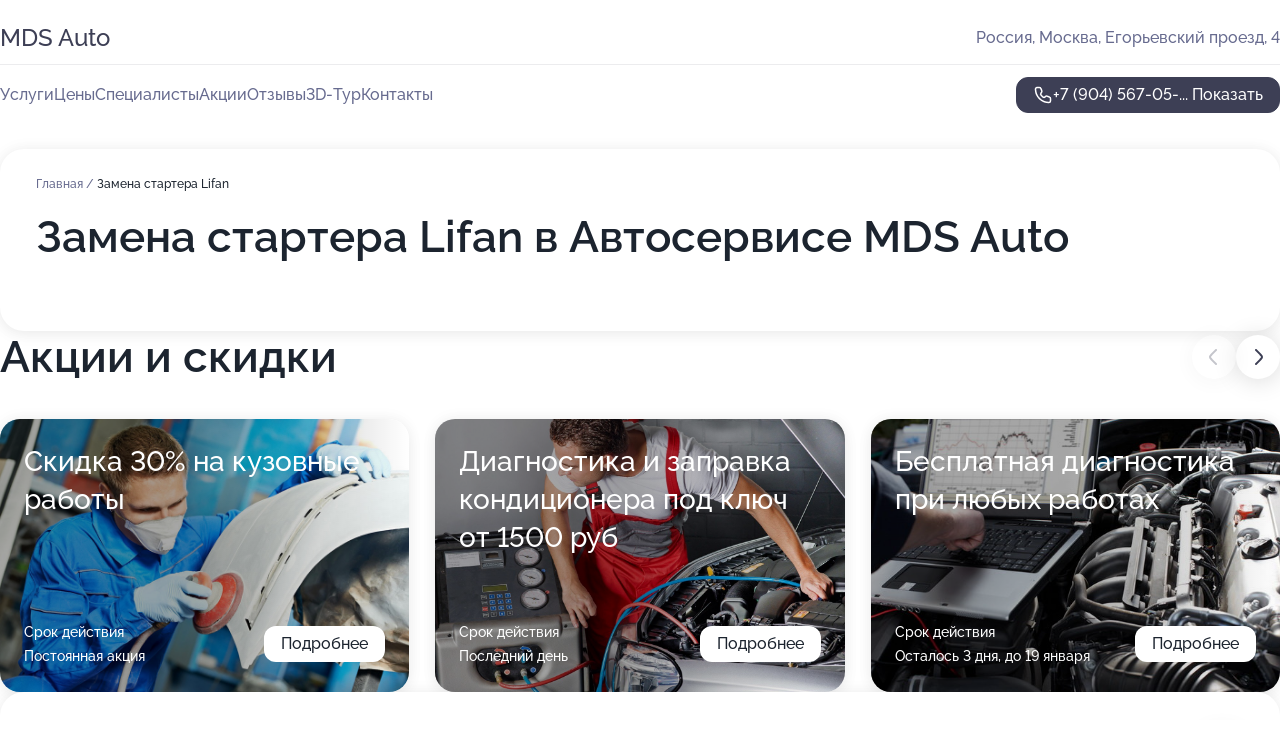

--- FILE ---
content_type: text/html; charset=utf-8
request_url: https://mds-auto-auto.ru/service/zamena_startera-lifan/
body_size: 25512
content:
<!DOCTYPE html>
<html lang="ru">
<head>
	<meta http-equiv="Content-Type" content="text/html; charset=utf-8">
	<meta name="viewport" content="width=device-width,maximum-scale=1,initial-scale=1,user-scalable=0">
	<meta name="format-detection" content="telephone=no">
	<meta name="theme-color" content="#3D3F55">
	<meta name="description" content="Информация о&#160;Автосервисе MDS Auto в&#160;Егорьевском проезде, 4">
	<link rel="icon" type="image/png" href="/favicon.png">

	<title>Автосервис MDS Auto в&#160;Егорьевском проезде, 4&#160;(на&#160;метро Братиславская)</title>

	<link nonce="h2tudp9FZutnyfzNPh2RA6hP" href="//mds-auto-auto.ru/build/lego2/lego2.css?v=Evk5cQF3AgE" rel="stylesheet" >

		<script type="application/ld+json">{"@context":"http:\/\/schema.org","@type":"AutomotiveBusiness","name":"\u0410\u0432\u0442\u043e\u0441\u0435\u0440\u0432\u0438\u0441 MDS Auto","address":{"@type":"PostalAddress","streetAddress":"\u0415\u0433\u043e\u0440\u044c\u0435\u0432\u0441\u043a\u0438\u0439 \u043f\u0440\u043e\u0435\u0437\u0434, 4","addressLocality":"\u041c\u043e\u0441\u043a\u0432\u0430"},"url":"https:\/\/mds-auto-auto.ru\/","contactPoint":{"@type":"ContactPoint","telephone":"+7\u00a0(904)\u00a0567-05-12","contactType":"customer service","areaServed":"RU","availableLanguage":"Russian"},"aggregateRating":{"@type":"AggregateRating","ratingValue":4.8,"worstRating":1,"bestRating":5,"reviewCount":229}}</script>
		<script nonce="h2tudp9FZutnyfzNPh2RA6hP">
		window.js_base = '/js.php';
	</script>

	</head>
<body >
	 <header id="header" class="header" data-organization-id="5465f0b040c0880a4b8b466e">
	<div class="wrapper">
		<div class="header-container" data-uitest="lego-header-block">
			<div class="header-menu-activator" data-target="header-menu-activator">
				<span class="header-menu-activator__icon"></span>
			</div>

			<div class="header-title">
				<a href="/">					MDS Auto
				</a>			</div>
			<div class="header-address text-3 text-secondary">Россия, Москва, Егорьевский проезд, 4</div>

					</div>

		<nav class="nav" data-target="header-nav" data-uitest="lego-navigation-block">
			<ul>
									<li data-target="header-services">
						<svg class="svg-icons-services" ><use xlink:href="/build/lego2/icons.svg?v=Hc-SNIqYWKU#services"></use></svg>
						<a data-target="header-nav-link" href="https://mds-auto-auto.ru/services/" data-za="{&quot;ev_label&quot;:&quot;all_service&quot;}">Услуги</a>
					</li>
									<li data-target="header-prices">
						<svg class="svg-icons-prices" ><use xlink:href="/build/lego2/icons.svg?v=Hc-SNIqYWKU#prices"></use></svg>
						<a data-target="header-nav-link" href="https://mds-auto-auto.ru/price/" data-za="{&quot;ev_label&quot;:&quot;price&quot;}">Цены</a>
					</li>
									<li data-target="header-specialists">
						<svg class="svg-icons-specialists" ><use xlink:href="/build/lego2/icons.svg?v=Hc-SNIqYWKU#specialists"></use></svg>
						<a data-target="header-nav-link" href="https://mds-auto-auto.ru/#specialists" data-za="{&quot;ev_label&quot;:&quot;org_prof&quot;}">Специалисты</a>
					</li>
									<li data-target="header-offers">
						<svg class="svg-icons-offers" ><use xlink:href="/build/lego2/icons.svg?v=Hc-SNIqYWKU#offers"></use></svg>
						<a data-target="header-nav-link" href="https://mds-auto-auto.ru/#offers" data-za="{&quot;ev_label&quot;:&quot;offer&quot;}">Акции</a>
					</li>
									<li data-target="header-reviews">
						<svg class="svg-icons-reviews" ><use xlink:href="/build/lego2/icons.svg?v=Hc-SNIqYWKU#reviews"></use></svg>
						<a data-target="header-nav-link" href="https://mds-auto-auto.ru/#reviews" data-za="{&quot;ev_label&quot;:&quot;reviews&quot;}">Отзывы</a>
					</li>
									<li data-target="header-tour3d">
						<svg class="svg-icons-tour3d" ><use xlink:href="/build/lego2/icons.svg?v=Hc-SNIqYWKU#tour3d"></use></svg>
						<a data-target="header-nav-link" href="https://mds-auto-auto.ru/#tour3d" data-za="{&quot;ev_label&quot;:&quot;tour3d&quot;}">3D-Тур</a>
					</li>
									<li data-target="header-contacts">
						<svg class="svg-icons-contacts" ><use xlink:href="/build/lego2/icons.svg?v=Hc-SNIqYWKU#contacts"></use></svg>
						<a data-target="header-nav-link" href="https://mds-auto-auto.ru/#contacts" data-za="{&quot;ev_label&quot;:&quot;contacts&quot;}">Контакты</a>
					</li>
							</ul>

			<div class="header-controls">
				<div class="header-controls__wrapper">
					<a
	href="tel:+79045670512"
	class="phone-button button button--primary button--36 icon--20"
	data-phone="+7 (904) 567-05-12"
	data-za="{&quot;ev_sourceType&quot;:&quot;&quot;,&quot;ev_sourceId&quot;:&quot;5465f0b040c0880a4b8b466e.aa5f&quot;,&quot;object_type&quot;:&quot;organization&quot;,&quot;object_id&quot;:&quot;5465f0b040c0880a4b8b466e.aa5f&quot;,&quot;ev_label&quot;:&quot;premium&quot;,&quot;ev_category&quot;:&quot;phone_o_l&quot;}">
	<svg class="svg-icons-phone" ><use xlink:href="/build/lego2/icons.svg?v=Hc-SNIqYWKU#phone"></use></svg>
			<div data-target="show-phone-number">
			+7 (904) 567-05-...
			<span data-target="phone-button-show">Показать</span>
		</div>
	</a>


									</div>

							</div>

			<div class="header-nav-address">
				
				<div class="header-block text-3 text-center text-secondary">Россия, Москва, Егорьевский проезд, 4</div>
			</div>
		</nav>
	</div>
</header>
<div class="header-placeholder"></div>

<div class="contacts-panel" id="contacts-panel">
	

	<div class="contacts-panel-wrapper">
								<a href="tel:+79045670512" class="contacts-panel-icon" data-phone="+7 (904) 567-05-12" data-za="{&quot;ev_sourceType&quot;:&quot;nav_panel&quot;,&quot;ev_sourceId&quot;:&quot;5465f0b040c0880a4b8b466e.aa5f&quot;,&quot;object_type&quot;:&quot;organization&quot;,&quot;object_id&quot;:&quot;5465f0b040c0880a4b8b466e.aa5f&quot;,&quot;ev_label&quot;:&quot;premium&quot;,&quot;ev_category&quot;:&quot;phone_o_l&quot;}">
				<svg class="svg-icons-phone_filled" ><use xlink:href="/build/lego2/icons.svg?v=Hc-SNIqYWKU#phone_filled"></use></svg>
			</a>
						</div>
</div>

<script nonce="h2tudp9FZutnyfzNPh2RA6hP" type="module">
	import { initContactsPanel } from '//mds-auto-auto.ru/build/lego2/lego2.js?v=aBQmwV5uQB0';

	initContactsPanel(document.getElementById('contacts-panel'));
</script>


<script nonce="h2tudp9FZutnyfzNPh2RA6hP" type="module">
	import { initHeader } from '//mds-auto-auto.ru/build/lego2/lego2.js?v=aBQmwV5uQB0';

	initHeader(document.getElementById('header'));
</script>
 	<main class="main-container">
		<div class="wrapper section-wrapper">
			<div class="service-description__wrapper">
	<section class="service-description section-block">
		<div class="page-breadcrumbs">
			<div class="breadcrumbs">
			<span>
							<a href="https://mds-auto-auto.ru/">
					Главная
				</a>
						/		</span>
			<span class="active">
							Замена стартера Lifan
								</span>
	</div>

		</div>
					<script nonce="h2tudp9FZutnyfzNPh2RA6hP" type="application/ld+json">{"@context":"http:\/\/schema.org","@type":"BreadcrumbList","itemListElement":[{"@type":"ListItem","position":1,"item":{"name":"\u0413\u043b\u0430\u0432\u043d\u0430\u044f","@id":"https:\/\/mds-auto-auto.ru\/"}}]}</script>
		
		<div class="service-description-title">
			<h1 class="page-title">Замена стартера Lifan в Автосервисе MDS Auto</h1>
			<div class="service-description-title__price">
							</div>
		</div>

		<div class="service-description__text collapse collapse--text-3">
			<div class="collapse__overflow">
				<div class="collapse__text"><p> </p></div>
			</div>
		</div>
	</section>

	</div>
<section class="offers" id="offers" data-uitest="lego-offers-block">
	<div class="section-block__title flex flex--sb">
		<h2 class="text-h2">
			Акции и скидки
		</h2>

		<div class="slider__navigation" data-target="slider-navigation">
			<button class="slider__control prev" data-target="slider-prev">
				<svg class="svg-icons-arrow" ><use xlink:href="/build/lego2/icons.svg?v=Hc-SNIqYWKU#arrow"></use></svg>
			</button>
			<button class="slider__control next" data-target="slider-next">
				<svg class="svg-icons-arrow" ><use xlink:href="/build/lego2/icons.svg?v=Hc-SNIqYWKU#arrow"></use></svg>
			</button>
		</div>
	</div>

	<div class="offers__list" data-target="slider-container">
		<div class="offers__slider swiper-wrapper">
							<div data-offer-id="66e2e338dae9f88d9e09470f" data-sid="66e2e338dae9f88d9e09470f.49b9" class="offers-item swiper-slide text-white">
					<img
						class="offers-item__image"
						src="https://p2.zoon.ru/b/a/66e2e29e28bdd8fb43061c77_66e2e336720525.29230709.jpg"
						loading="lazy"
						alt="">
					<div class="offers-item__container">
						<div class="text-5">Скидка 30% на кузовные работы</div>
						<div class="offers-item__bottom">
							<div>
								<div>
									Срок действия
								</div>
								<div>Постоянная акция</div>
							</div>
							<button class="button offers-item__button button--36">Подробнее</button>
						</div>
					</div>
				</div>
							<div data-offer-id="5cee4b75eb10a9067b17474b" data-sid="5cee4b75eb10a9067b17474b.1a90" class="offers-item swiper-slide text-white">
					<img
						class="offers-item__image"
						src="https://p0.zoon.ru/b/4/5cee4b75eb10a9067b17474b_5cee4c003788f.jpg"
						loading="lazy"
						alt="">
					<div class="offers-item__container">
						<div class="text-5">Диагностика и заправка кондиционера под ключ от 1500 руб</div>
						<div class="offers-item__bottom">
							<div>
								<div>
									Срок действия
								</div>
								<div>Последний день</div>
							</div>
							<button class="button offers-item__button button--36">Подробнее</button>
						</div>
					</div>
				</div>
							<div data-offer-id="5c5453aa368fd50bbf65702a" data-sid="5c5453aa368fd50bbf65702a.d7db" class="offers-item swiper-slide text-white">
					<img
						class="offers-item__image"
						src="https://p1.zoon.ru/5/a/5c5453aa368fd50bbf65702a_5c5453ccbf832.jpg"
						loading="lazy"
						alt="">
					<div class="offers-item__container">
						<div class="text-5">Бесплатная диагностика при любых работах</div>
						<div class="offers-item__bottom">
							<div>
								<div>
									Срок действия
								</div>
								<div>Осталось 3 дня, до 19 января</div>
							</div>
							<button class="button offers-item__button button--36">Подробнее</button>
						</div>
					</div>
				</div>
							<div data-offer-id="5c8a0a7796e2a232b97f3663" data-sid="5c8a0a7796e2a232b97f3663.34ed" class="offers-item swiper-slide text-white">
					<img
						class="offers-item__image"
						src="https://p0.zoon.ru/6/1/5c8a0a7796e2a232b97f3663_5ed7b59b07bc3.jpg"
						loading="lazy"
						alt="">
					<div class="offers-item__container">
						<div class="text-5">Скидка 15% в &quot;Счастливые часы&quot;  (с 8:00 до 15:00)</div>
						<div class="offers-item__bottom">
							<div>
								<div>
									Срок действия
								</div>
								<div>Осталось 4 дня, до 20 января</div>
							</div>
							<button class="button offers-item__button button--36">Подробнее</button>
						</div>
					</div>
				</div>
							<div data-offer-id="5e03941da0e7420d6c32480b" data-sid="5e03941da0e7420d6c32480b.1d96" class="offers-item swiper-slide text-white">
					<img
						class="offers-item__image"
						src="https://p1.zoon.ru/b/5/5e03941da0e7420d6c32480b_5ed7b5a66c8f0.jpg"
						loading="lazy"
						alt="">
					<div class="offers-item__container">
						<div class="text-5">Диагностика ходовой части от 300 рублей</div>
						<div class="offers-item__bottom">
							<div>
								<div>
									Срок действия
								</div>
								<div>Последний день</div>
							</div>
							<button class="button offers-item__button button--36">Подробнее</button>
						</div>
					</div>
				</div>
							<div data-offer-id="5e03955b86d5353b79443121" data-sid="5e03955b86d5353b79443121.6b70" class="offers-item swiper-slide text-white">
					<img
						class="offers-item__image"
						src="https://p0.zoon.ru/5/7/5e03955b86d5353b79443121_5ed7b5def2283.jpg"
						loading="lazy"
						alt="">
					<div class="offers-item__container">
						<div class="text-5">Компьютерная диагностика от 600 рублей</div>
						<div class="offers-item__bottom">
							<div>
								<div>
									Срок действия
								</div>
								<div>Последний день</div>
							</div>
							<button class="button offers-item__button button--36">Подробнее</button>
						</div>
					</div>
				</div>
							<div data-offer-id="5e03953aa993a757fe06fd89" data-sid="5e03953aa993a757fe06fd89.99c1" class="offers-item swiper-slide text-white">
					<img
						class="offers-item__image"
						src="https://p2.zoon.ru/a/e/5e03953aa993a757fe06fd89_5ed7b626b243d.jpg"
						loading="lazy"
						alt="">
					<div class="offers-item__container">
						<div class="text-5">Промывка топливной системы и инжектора от 1200 рублей</div>
						<div class="offers-item__bottom">
							<div>
								<div>
									Срок действия
								</div>
								<div>Последний день</div>
							</div>
							<button class="button offers-item__button button--36">Подробнее</button>
						</div>
					</div>
				</div>
							<div data-offer-id="5e03951e6912eb3cb6649fc7" data-sid="5e03951e6912eb3cb6649fc7.174d" class="offers-item swiper-slide text-white">
					<img
						class="offers-item__image"
						src="https://p2.zoon.ru/7/b/5e03951e6912eb3cb6649fc7_5ed7b5fc064d8.jpg"
						loading="lazy"
						alt="">
					<div class="offers-item__container">
						<div class="text-5">Замена охлаждающей жидкости от 600 рублей</div>
						<div class="offers-item__bottom">
							<div>
								<div>
									Срок действия
								</div>
								<div>Последний день</div>
							</div>
							<button class="button offers-item__button button--36">Подробнее</button>
						</div>
					</div>
				</div>
							<div data-offer-id="5e0394ca82f7116fe80c6861" data-sid="5e0394ca82f7116fe80c6861.1fd4" class="offers-item swiper-slide text-white">
					<img
						class="offers-item__image"
						src="https://p1.zoon.ru/3/8/5e0394ca82f7116fe80c6861_5ed7b6579ddc0.jpg"
						loading="lazy"
						alt="">
					<div class="offers-item__container">
						<div class="text-5">Замена масла в мкпп от 500 рублей</div>
						<div class="offers-item__bottom">
							<div>
								<div>
									Срок действия
								</div>
								<div>Последний день</div>
							</div>
							<button class="button offers-item__button button--36">Подробнее</button>
						</div>
					</div>
				</div>
							<div data-offer-id="5e0394aa1057f2352e2eecc3" data-sid="5e0394aa1057f2352e2eecc3.813f" class="offers-item swiper-slide text-white">
					<img
						class="offers-item__image"
						src="https://p1.zoon.ru/2/e/5e0394aa1057f2352e2eecc3_5ed7b67e521c3.jpg"
						loading="lazy"
						alt="">
					<div class="offers-item__container">
						<div class="text-5">Замена масла в акпп от 600 рублей</div>
						<div class="offers-item__bottom">
							<div>
								<div>
									Срок действия
								</div>
								<div>Постоянная акция</div>
							</div>
							<button class="button offers-item__button button--36">Подробнее</button>
						</div>
					</div>
				</div>
							<div data-offer-id="5e039492bf9a8613bb611ceb" data-sid="5e039492bf9a8613bb611ceb.83dd" class="offers-item swiper-slide text-white">
					<img
						class="offers-item__image"
						src="https://p0.zoon.ru/e/f/5e039492bf9a8613bb611ceb_5ed7b6a91441f.jpg"
						loading="lazy"
						alt="">
					<div class="offers-item__container">
						<div class="text-5">Замена стоек стабилизатора от 300 рублей</div>
						<div class="offers-item__bottom">
							<div>
								<div>
									Срок действия
								</div>
								<div>Постоянная акция</div>
							</div>
							<button class="button offers-item__button button--36">Подробнее</button>
						</div>
					</div>
				</div>
							<div data-offer-id="5e03946789bc8427ae22cbc7" data-sid="5e03946789bc8427ae22cbc7.9599" class="offers-item swiper-slide text-white">
					<img
						class="offers-item__image"
						src="https://p0.zoon.ru/2/3/5e03946789bc8427ae22cbc7_5ed7b6caeb055.jpg"
						loading="lazy"
						alt="">
					<div class="offers-item__container">
						<div class="text-5">Замена свечей зажигания от 400 рублей</div>
						<div class="offers-item__bottom">
							<div>
								<div>
									Срок действия
								</div>
								<div>Последний день</div>
							</div>
							<button class="button offers-item__button button--36">Подробнее</button>
						</div>
					</div>
				</div>
							<div data-offer-id="5e03944ea8fcca02be77b2f3" data-sid="5e03944ea8fcca02be77b2f3.fd9b" class="offers-item swiper-slide text-white">
					<img
						class="offers-item__image"
						src="https://p2.zoon.ru/b/7/5e03944ea8fcca02be77b2f3_5ed7b6f20c412.jpg"
						loading="lazy"
						alt="">
					<div class="offers-item__container">
						<div class="text-5">Замена подшипника ступицы от 1200 рублей</div>
						<div class="offers-item__bottom">
							<div>
								<div>
									Срок действия
								</div>
								<div>Последний день</div>
							</div>
							<button class="button offers-item__button button--36">Подробнее</button>
						</div>
					</div>
				</div>
							<div data-offer-id="5e03943595bc08209709a83e" data-sid="5e03943595bc08209709a83e.5ab8" class="offers-item swiper-slide text-white">
					<img
						class="offers-item__image"
						src="https://p1.zoon.ru/c/0/5e03943595bc08209709a83e_5ed7b7274d567.jpg"
						loading="lazy"
						alt="">
					<div class="offers-item__container">
						<div class="text-5">Замена тормозной жидкости от 800 рублей</div>
						<div class="offers-item__bottom">
							<div>
								<div>
									Срок действия
								</div>
								<div>Последний день</div>
							</div>
							<button class="button offers-item__button button--36">Подробнее</button>
						</div>
					</div>
				</div>
							<div data-offer-id="5e0393db7e19896d7d6d23a4" data-sid="5e0393db7e19896d7d6d23a4.283b" class="offers-item swiper-slide text-white">
					<img
						class="offers-item__image"
						src="https://p0.zoon.ru/3/7/5e0393db7e19896d7d6d23a4_5ed7b744d57f9.jpg"
						loading="lazy"
						alt="">
					<div class="offers-item__container">
						<div class="text-5">Замена масла в двигателе от 300 рублей</div>
						<div class="offers-item__bottom">
							<div>
								<div>
									Срок действия
								</div>
								<div>Постоянная акция</div>
							</div>
							<button class="button offers-item__button button--36">Подробнее</button>
						</div>
					</div>
				</div>
							<div data-offer-id="5e0393f6a166631ebb1a7072" data-sid="5e0393f6a166631ebb1a7072.8d8a" class="offers-item swiper-slide text-white">
					<img
						class="offers-item__image"
						src="https://p2.zoon.ru/8/4/5e0393f6a166631ebb1a7072_5ed7b7c7d138c.jpg"
						loading="lazy"
						alt="">
					<div class="offers-item__container">
						<div class="text-5">Замена фильтров от 100 рублей</div>
						<div class="offers-item__bottom">
							<div>
								<div>
									Срок действия
								</div>
								<div>Последний день</div>
							</div>
							<button class="button offers-item__button button--36">Подробнее</button>
						</div>
					</div>
				</div>
							<div data-offer-id="5e0393b97e19896d7d6d239c" data-sid="5e0393b97e19896d7d6d239c.ea3c" class="offers-item swiper-slide text-white">
					<img
						class="offers-item__image"
						src="https://p0.zoon.ru/d/2/5e0393b97e19896d7d6d239c_5ed7b7eb56b03.jpg"
						loading="lazy"
						alt="">
					<div class="offers-item__container">
						<div class="text-5">Замена тормозных колодок от 400 рублей</div>
						<div class="offers-item__bottom">
							<div>
								<div>
									Срок действия
								</div>
								<div>Последний день</div>
							</div>
							<button class="button offers-item__button button--36">Подробнее</button>
						</div>
					</div>
				</div>
							<div data-offer-id="61f7e3f698948a458647408f" data-sid="61f7e3f698948a458647408f.37ea" class="offers-item swiper-slide text-white">
					<img
						class="offers-item__image"
						src="https://p2.zoon.ru/5/c/61f7e3f698948a458647408f_61f7e4418d69e.jpg"
						loading="lazy"
						alt="">
					<div class="offers-item__container">
						<div class="text-5">Скидка 15% на все работы по электрике</div>
						<div class="offers-item__bottom">
							<div>
								<div>
									Срок действия
								</div>
								<div>Осталось 3 дня, до 19 января</div>
							</div>
							<button class="button offers-item__button button--36">Подробнее</button>
						</div>
					</div>
				</div>
							<div data-offer-id="694171988a7446cd760452ca" data-sid="694171988a7446cd760452ca.2794" class="offers-item swiper-slide text-white">
					<img
						class="offers-item__image"
						src="https://p2.zoon.ru/2/2/694171988a7446cd760452ca_694171deb09440.79106420.jpg"
						loading="lazy"
						alt="">
					<div class="offers-item__container">
						<div class="text-5">Скидка 10% на любую услугу для всех новых клиентов</div>
						<div class="offers-item__bottom">
							<div>
								<div>
									Срок действия
								</div>
								<div>Постоянная акция</div>
							</div>
							<button class="button offers-item__button button--36">Подробнее</button>
						</div>
					</div>
				</div>
											</div>

		<div class="slider__pagination" data-target="slider-pagination"></div>
	</div>
</section>
<script nonce="h2tudp9FZutnyfzNPh2RA6hP" type="module">
	import { initOffers } from '//mds-auto-auto.ru/build/lego2/lego2.js?v=aBQmwV5uQB0';

	const node = document.getElementById('offers');

	initOffers(node, { organizationId: '5465f0b040c0880a4b8b466e' });
</script>
<section class="reviews-section section-block" id="reviews" data-uitest="lego-reviews-block">
	<div class="section-block__title flex flex--sb">
		<h2 class="text-h2">
			Отзывы
		</h2>

				<div class="slider__navigation" data-target="slider-navigation">
			<button class="slider__control prev" data-target="slider-prev">
				<svg class="svg-icons-arrow" ><use xlink:href="/build/lego2/icons.svg?v=Hc-SNIqYWKU#arrow"></use></svg>
			</button>
			<button class="slider__control next" data-target="slider-next">
				<svg class="svg-icons-arrow" ><use xlink:href="/build/lego2/icons.svg?v=Hc-SNIqYWKU#arrow"></use></svg>
			</button>
		</div>
			</div>

	<div class="reviews-section__list" data-target="slider-container">
		<div class="reviews-section__slider swiper-wrapper" data-target="review-section-slides">
							<div
	class="reviews-section-item swiper-slide "
	data-id="6968d92682a455e11c0b2748"
	data-owner-id="5465f0b040c0880a4b8b466e"
	data-target="review">
	<div  class="flex flex--center-y gap-12">
		<div class="reviews-section-item__avatar">
										<svg class="svg-icons-user" ><use xlink:href="/build/lego2/icons.svg?v=Hc-SNIqYWKU#user"></use></svg>
					</div>
		<div class="reviews-section-item__head">
			<div class="reviews-section-item__head-top flex flex--center-y gap-16">
				<div class="flex flex--center-y gap-8">
										<div class="stars stars--16" style="--rating: 5">
						<div class="stars__rating">
							<div class="stars stars--filled"></div>
						</div>
					</div>
					<div class="reviews-section-item__mark text-3">
						5,0
					</div>
				</div>
											</div>

			<div class="reviews-section-item__name text-3 fade">
				Николай
			</div>
		</div>
	</div>
					<div class="reviews-section-item__descr collapse collapse--text-2 mt-8">
			<div class="collapse__overflow">
				<div class="collapse__text">
					Машину отремонтировали всего за день, что меня крайне устроило! Мастера оперативно выявили неполадки в электрической системе, подробно рассказали о выполненных работах и дали рекомендации по дальнейшей эксплуатации автомобиля.
				</div>
			</div>
		</div>
			<div class="reviews-section-item__date text-2 text-secondary mt-8">
		15 января 2026 Отзыв взят с сайта Zoon.ru
	</div>
</div>

							<div
	class="reviews-section-item swiper-slide "
	data-id="6952bf57c6138d98fc071766"
	data-owner-id="5465f0b040c0880a4b8b466e"
	data-target="review">
	<div  class="flex flex--center-y gap-12">
		<div class="reviews-section-item__avatar">
										<svg class="svg-icons-user" ><use xlink:href="/build/lego2/icons.svg?v=Hc-SNIqYWKU#user"></use></svg>
					</div>
		<div class="reviews-section-item__head">
			<div class="reviews-section-item__head-top flex flex--center-y gap-16">
				<div class="flex flex--center-y gap-8">
										<div class="stars stars--16" style="--rating: 5">
						<div class="stars__rating">
							<div class="stars stars--filled"></div>
						</div>
					</div>
					<div class="reviews-section-item__mark text-3">
						5,0
					</div>
				</div>
											</div>

			<div class="reviews-section-item__name text-3 fade">
				Ольга
			</div>
		</div>
	</div>
					<div class="reviews-section-item__descr collapse collapse--text-2 mt-8">
			<div class="collapse__overflow">
				<div class="collapse__text">
					Мастера быстро заменила лампочки и залили антифриз. Приняли без задержек, все проходило очень быстро, сотрудники доброжелательные.
				</div>
			</div>
		</div>
			<div class="reviews-section-item__date text-2 text-secondary mt-8">
		29 декабря 2025 Отзыв взят с сайта Zoon.ru
	</div>
</div>

							<div
	class="reviews-section-item swiper-slide "
	data-id="694e6beb4da86f57de0c7004"
	data-owner-id="5465f0b040c0880a4b8b466e"
	data-target="review">
	<div  class="flex flex--center-y gap-12">
		<div class="reviews-section-item__avatar">
										<svg class="svg-icons-user" ><use xlink:href="/build/lego2/icons.svg?v=Hc-SNIqYWKU#user"></use></svg>
					</div>
		<div class="reviews-section-item__head">
			<div class="reviews-section-item__head-top flex flex--center-y gap-16">
				<div class="flex flex--center-y gap-8">
										<div class="stars stars--16" style="--rating: 5">
						<div class="stars__rating">
							<div class="stars stars--filled"></div>
						</div>
					</div>
					<div class="reviews-section-item__mark text-3">
						5,0
					</div>
				</div>
											</div>

			<div class="reviews-section-item__name text-3 fade">
				Сергей
			</div>
		</div>
	</div>
					<div class="reviews-section-item__descr collapse collapse--text-2 mt-8">
			<div class="collapse__overflow">
				<div class="collapse__text">
					Работу сделали быстро и без нареканий. Генератор заменили за 20 минут, хотя я впервые посетил этот сервис. Получил то, что хотел, и остался полностью доволен результатом.
				</div>
			</div>
		</div>
			<div class="reviews-section-item__date text-2 text-secondary mt-8">
		26 декабря 2025 Отзыв взят с сайта Zoon.ru
	</div>
</div>

							<div
	class="reviews-section-item swiper-slide "
	data-id="694acf4ed7c7fbccd90b8b25"
	data-owner-id="5465f0b040c0880a4b8b466e"
	data-target="review">
	<div  class="flex flex--center-y gap-12">
		<div class="reviews-section-item__avatar">
										<svg class="svg-icons-user" ><use xlink:href="/build/lego2/icons.svg?v=Hc-SNIqYWKU#user"></use></svg>
					</div>
		<div class="reviews-section-item__head">
			<div class="reviews-section-item__head-top flex flex--center-y gap-16">
				<div class="flex flex--center-y gap-8">
										<div class="stars stars--16" style="--rating: 5">
						<div class="stars__rating">
							<div class="stars stars--filled"></div>
						</div>
					</div>
					<div class="reviews-section-item__mark text-3">
						5,0
					</div>
				</div>
											</div>

			<div class="reviews-section-item__name text-3 fade">
				Михаил
			</div>
		</div>
	</div>
					<div class="reviews-section-item__descr collapse collapse--text-2 mt-8">
			<div class="collapse__overflow">
				<div class="collapse__text">
					Постоянно обслуживаю свой автомобиль в этом автосервисе, где мне делают все оперативно. Мне нравится прозрачность производства работ - я всегда могу зайти в ремзону и посмотреть. Здесь работают компетентные сотрудники, условия для меня понятны, а цены меня устраивают. Я ценю, что сервис работает круглосуточно, поэтому я всегда попадаю без очереди, когда это необходимо. Мой последний визит был связан с заменой масла, которое я приобретал самостоятельно.
				</div>
			</div>
		</div>
			<div class="reviews-section-item__date text-2 text-secondary mt-8">
		23 декабря 2025 Отзыв взят с сайта Zoon.ru
	</div>
</div>

							<div
	class="reviews-section-item swiper-slide "
	data-id="6946a6125d2d49528b07acb4"
	data-owner-id="5465f0b040c0880a4b8b466e"
	data-target="review">
	<div  class="flex flex--center-y gap-12">
		<div class="reviews-section-item__avatar">
										<svg class="svg-icons-user" ><use xlink:href="/build/lego2/icons.svg?v=Hc-SNIqYWKU#user"></use></svg>
					</div>
		<div class="reviews-section-item__head">
			<div class="reviews-section-item__head-top flex flex--center-y gap-16">
				<div class="flex flex--center-y gap-8">
										<div class="stars stars--16" style="--rating: 5">
						<div class="stars__rating">
							<div class="stars stars--filled"></div>
						</div>
					</div>
					<div class="reviews-section-item__mark text-3">
						5,0
					</div>
				</div>
											</div>

			<div class="reviews-section-item__name text-3 fade">
				Рустам
			</div>
		</div>
	</div>
					<div class="reviews-section-item__descr collapse collapse--text-2 mt-8">
			<div class="collapse__overflow">
				<div class="collapse__text">
					Я заехал в сервис, чтобы поменять масло в коробке и тормозные колодки. Все сделали хорошо, уложились в 2-3 часа. Сразу дали заказ-наряд и все нужные документы. Я уже несколько раз обращался сюда с разными машинами и каждый раз оставался доволен. Здесь работают профессионалы.
				</div>
			</div>
		</div>
			<div class="reviews-section-item__date text-2 text-secondary mt-8">
		20 декабря 2025 Отзыв взят с сайта Zoon.ru
	</div>
</div>

							<div
	class="reviews-section-item swiper-slide "
	data-id="6945b95a98b01805dc081f14"
	data-owner-id="5465f0b040c0880a4b8b466e"
	data-target="review">
	<div  class="flex flex--center-y gap-12">
		<div class="reviews-section-item__avatar">
										<svg class="svg-icons-user" ><use xlink:href="/build/lego2/icons.svg?v=Hc-SNIqYWKU#user"></use></svg>
					</div>
		<div class="reviews-section-item__head">
			<div class="reviews-section-item__head-top flex flex--center-y gap-16">
				<div class="flex flex--center-y gap-8">
										<div class="stars stars--16" style="--rating: 5">
						<div class="stars__rating">
							<div class="stars stars--filled"></div>
						</div>
					</div>
					<div class="reviews-section-item__mark text-3">
						5,0
					</div>
				</div>
											</div>

			<div class="reviews-section-item__name text-3 fade">
				Анонимный пользователь
			</div>
		</div>
	</div>
					<div class="reviews-section-item__descr collapse collapse--text-2 mt-8">
			<div class="collapse__overflow">
				<div class="collapse__text">
					Заправлял автокондиционер в этом сервисе, работу выполнили примерно за 20-30 минут, теперь кондиционер работает. Персонал общался обычно, как и в любом сервисе. Я выбрал этот автосервис потому, что у них круглосуточная работа.
				</div>
			</div>
		</div>
			<div class="reviews-section-item__date text-2 text-secondary mt-8">
		19 декабря 2025 Отзыв взят с сайта Zoon.ru
	</div>
</div>

							<div
	class="reviews-section-item swiper-slide "
	data-id="69457fef980c6e146c0c7de6"
	data-owner-id="5465f0b040c0880a4b8b466e"
	data-target="review">
	<div  class="flex flex--center-y gap-12">
		<div class="reviews-section-item__avatar">
										<svg class="svg-icons-user" ><use xlink:href="/build/lego2/icons.svg?v=Hc-SNIqYWKU#user"></use></svg>
					</div>
		<div class="reviews-section-item__head">
			<div class="reviews-section-item__head-top flex flex--center-y gap-16">
				<div class="flex flex--center-y gap-8">
										<div class="stars stars--16" style="--rating: 5">
						<div class="stars__rating">
							<div class="stars stars--filled"></div>
						</div>
					</div>
					<div class="reviews-section-item__mark text-3">
						5,0
					</div>
				</div>
											</div>

			<div class="reviews-section-item__name text-3 fade">
				Константин
			</div>
		</div>
	</div>
					<div class="reviews-section-item__descr collapse collapse--text-2 mt-8">
			<div class="collapse__overflow">
				<div class="collapse__text">
					Приехал в этот автосервис впервые из-за удобного расположения рядом с домом. Обслуживание прошло быстро и с хорошим качеством. Менял масло и фильтры, техническое обслуживание выполнили оперативно. Молодой мастер сразу приступил к работе без ненужных расспросов и никаких сложностей не появилось. Записался без проблем, дозвонился с первого раза, приняли точно в назначенное время и автомобиль сразу поставили в бокс.
				</div>
			</div>
		</div>
			<div class="reviews-section-item__date text-2 text-secondary mt-8">
		19 декабря 2025 Отзыв взят с сайта Zoon.ru
	</div>
</div>

							<div
	class="reviews-section-item swiper-slide "
	data-id="69449c976b75f869ad043e74"
	data-owner-id="5465f0b040c0880a4b8b466e"
	data-target="review">
	<div  class="flex flex--center-y gap-12">
		<div class="reviews-section-item__avatar">
										<svg class="svg-icons-user" ><use xlink:href="/build/lego2/icons.svg?v=Hc-SNIqYWKU#user"></use></svg>
					</div>
		<div class="reviews-section-item__head">
			<div class="reviews-section-item__head-top flex flex--center-y gap-16">
				<div class="flex flex--center-y gap-8">
										<div class="stars stars--16" style="--rating: 5">
						<div class="stars__rating">
							<div class="stars stars--filled"></div>
						</div>
					</div>
					<div class="reviews-section-item__mark text-3">
						5,0
					</div>
				</div>
											</div>

			<div class="reviews-section-item__name text-3 fade">
				Александр
			</div>
		</div>
	</div>
					<div class="reviews-section-item__descr collapse collapse--text-2 mt-8">
			<div class="collapse__overflow">
				<div class="collapse__text">
					Пригнал в сервис свой рабочий Hyundai Solaris, который купил после перекупов, чтобы ребята провели полную комплексную диагностику. Они выявили множество недочетов и сразу же все устранили: заменили диски, колодки, промыли тормозную систему, поменяли масло в двигателе и коробке передач. Мне не пришлось никуда ездить за запчастями - все необходимое привезли сами. Работа была выполнена очень оперативно и качественно, все выявленные проблемы решали на месте.
				</div>
			</div>
		</div>
			<div class="reviews-section-item__date text-2 text-secondary mt-8">
		19 декабря 2025 Отзыв взят с сайта Zoon.ru
	</div>
</div>

							<div
	class="reviews-section-item swiper-slide "
	data-id="694461fe5a2eb8c40c0ba504"
	data-owner-id="5465f0b040c0880a4b8b466e"
	data-target="review">
	<div  class="flex flex--center-y gap-12">
		<div class="reviews-section-item__avatar">
										<svg class="svg-icons-user" ><use xlink:href="/build/lego2/icons.svg?v=Hc-SNIqYWKU#user"></use></svg>
					</div>
		<div class="reviews-section-item__head">
			<div class="reviews-section-item__head-top flex flex--center-y gap-16">
				<div class="flex flex--center-y gap-8">
										<div class="stars stars--16" style="--rating: 5">
						<div class="stars__rating">
							<div class="stars stars--filled"></div>
						</div>
					</div>
					<div class="reviews-section-item__mark text-3">
						5,0
					</div>
				</div>
											</div>

			<div class="reviews-section-item__name text-3 fade">
				Денис
			</div>
		</div>
	</div>
					<div class="reviews-section-item__descr collapse collapse--text-2 mt-8">
			<div class="collapse__overflow">
				<div class="collapse__text">
					Приезжал в автосервис на своем Mini Cooper для замены масла, услугу выполнили очень быстро - всего за 15 минут. Меня привлекло то, что сервис работает круглосуточно. Автомеханик произвел отличное впечатление, его подход полностью соответствовал специфике работы. Он дал мне полезные рекомендации по обслуживанию автомобиля.
				</div>
			</div>
		</div>
			<div class="reviews-section-item__date text-2 text-secondary mt-8">
		18 декабря 2025 Отзыв взят с сайта Zoon.ru
	</div>
</div>

							<div
	class="reviews-section-item swiper-slide "
	data-id="69442767b7eb10d3100e3cfb"
	data-owner-id="5465f0b040c0880a4b8b466e"
	data-target="review">
	<div  class="flex flex--center-y gap-12">
		<div class="reviews-section-item__avatar">
										<svg class="svg-icons-user" ><use xlink:href="/build/lego2/icons.svg?v=Hc-SNIqYWKU#user"></use></svg>
					</div>
		<div class="reviews-section-item__head">
			<div class="reviews-section-item__head-top flex flex--center-y gap-16">
				<div class="flex flex--center-y gap-8">
										<div class="stars stars--16" style="--rating: 5">
						<div class="stars__rating">
							<div class="stars stars--filled"></div>
						</div>
					</div>
					<div class="reviews-section-item__mark text-3">
						5,0
					</div>
				</div>
											</div>

			<div class="reviews-section-item__name text-3 fade">
				Диана
			</div>
		</div>
	</div>
					<div class="reviews-section-item__descr collapse collapse--text-2 mt-8">
			<div class="collapse__overflow">
				<div class="collapse__text">
					В последний визит у меня была замена определенных элементов, диагностика, ТО и ремонт. Менеджер связывался со мной по телефону, все было нормально. Работы выполнили в срок, документы предоставили, заказ-наряд точно был.
				</div>
			</div>
		</div>
			<div class="reviews-section-item__date text-2 text-secondary mt-8">
		18 декабря 2025 Отзыв взят с сайта Zoon.ru
	</div>
</div>

							<div
	class="reviews-section-item swiper-slide "
	data-id="6943edfbc76c3366270eabb5"
	data-owner-id="5465f0b040c0880a4b8b466e"
	data-target="review">
	<div  class="flex flex--center-y gap-12">
		<div class="reviews-section-item__avatar">
										<svg class="svg-icons-user" ><use xlink:href="/build/lego2/icons.svg?v=Hc-SNIqYWKU#user"></use></svg>
					</div>
		<div class="reviews-section-item__head">
			<div class="reviews-section-item__head-top flex flex--center-y gap-16">
				<div class="flex flex--center-y gap-8">
										<div class="stars stars--16" style="--rating: 5">
						<div class="stars__rating">
							<div class="stars stars--filled"></div>
						</div>
					</div>
					<div class="reviews-section-item__mark text-3">
						5,0
					</div>
				</div>
											</div>

			<div class="reviews-section-item__name text-3 fade">
				Василий
			</div>
		</div>
	</div>
					<div class="reviews-section-item__descr collapse collapse--text-2 mt-8">
			<div class="collapse__overflow">
				<div class="collapse__text">
					Недавно я менял там масло - работу сделали быстро и качественно, без навязывания лишних услуг. До этого ремонтировал запчасти и они до сих пор в порядке. Выбирал этот сервис по положительным отзывам и приемлемым ценам. Рекомендую за быструю и качественную работу мастеров.
				</div>
			</div>
		</div>
			<div class="reviews-section-item__date text-2 text-secondary mt-8">
		18 декабря 2025 Отзыв взят с сайта Zoon.ru
	</div>
</div>

							<div
	class="reviews-section-item swiper-slide "
	data-id="6941b346b88c200c880cd575"
	data-owner-id="5465f0b040c0880a4b8b466e"
	data-target="review">
	<div  class="flex flex--center-y gap-12">
		<div class="reviews-section-item__avatar">
										<svg class="svg-icons-user" ><use xlink:href="/build/lego2/icons.svg?v=Hc-SNIqYWKU#user"></use></svg>
					</div>
		<div class="reviews-section-item__head">
			<div class="reviews-section-item__head-top flex flex--center-y gap-16">
				<div class="flex flex--center-y gap-8">
										<div class="stars stars--16" style="--rating: 5">
						<div class="stars__rating">
							<div class="stars stars--filled"></div>
						</div>
					</div>
					<div class="reviews-section-item__mark text-3">
						5,0
					</div>
				</div>
											</div>

			<div class="reviews-section-item__name text-3 fade">
				Игорь
			</div>
		</div>
	</div>
					<div class="reviews-section-item__descr collapse collapse--text-2 mt-8">
			<div class="collapse__overflow">
				<div class="collapse__text">
					Сервис хороший, сделали все быстро и качественно. Мне в автомобиле меняли радиатор печки. Запчасти покупал самостоятельно. Работу выполнили за час. Оплатил картой.
				</div>
			</div>
		</div>
			<div class="reviews-section-item__date text-2 text-secondary mt-8">
		16 декабря 2025 Отзыв взят с сайта Zoon.ru
	</div>
</div>

							<div
	class="reviews-section-item swiper-slide "
	data-id="694178afc97ba90e7c064674"
	data-owner-id="5465f0b040c0880a4b8b466e"
	data-target="review">
	<div  class="flex flex--center-y gap-12">
		<div class="reviews-section-item__avatar">
										<svg class="svg-icons-user" ><use xlink:href="/build/lego2/icons.svg?v=Hc-SNIqYWKU#user"></use></svg>
					</div>
		<div class="reviews-section-item__head">
			<div class="reviews-section-item__head-top flex flex--center-y gap-16">
				<div class="flex flex--center-y gap-8">
										<div class="stars stars--16" style="--rating: 5">
						<div class="stars__rating">
							<div class="stars stars--filled"></div>
						</div>
					</div>
					<div class="reviews-section-item__mark text-3">
						5,0
					</div>
				</div>
											</div>

			<div class="reviews-section-item__name text-3 fade">
				Анонимный пользователь
			</div>
		</div>
	</div>
					<div class="reviews-section-item__descr collapse collapse--text-2 mt-8">
			<div class="collapse__overflow">
				<div class="collapse__text">
					В автосервисе все работы в автомобиле Kia Rio X-Line выполнили хорошо. Я поздно пригнала машину и уже на следующий день ее забрала. Выбрала сервис для посещения потому, что он был ближайший.
				</div>
			</div>
		</div>
			<div class="reviews-section-item__date text-2 text-secondary mt-8">
		16 декабря 2025 Отзыв взят с сайта Zoon.ru
	</div>
</div>

							<div
	class="reviews-section-item swiper-slide "
	data-id="68c7f6e8affe37e5350f3206"
	data-owner-id="5465f0b040c0880a4b8b466e"
	data-target="review">
	<div  class="flex flex--center-y gap-12">
		<div class="reviews-section-item__avatar">
										<svg class="svg-icons-user" ><use xlink:href="/build/lego2/icons.svg?v=Hc-SNIqYWKU#user"></use></svg>
					</div>
		<div class="reviews-section-item__head">
			<div class="reviews-section-item__head-top flex flex--center-y gap-16">
				<div class="flex flex--center-y gap-8">
										<div class="stars stars--16" style="--rating: 5">
						<div class="stars__rating">
							<div class="stars stars--filled"></div>
						</div>
					</div>
					<div class="reviews-section-item__mark text-3">
						5,0
					</div>
				</div>
											</div>

			<div class="reviews-section-item__name text-3 fade">
				Денис В.
			</div>
		</div>
	</div>
					<div class="reviews-section-item__descr collapse collapse--text-2 mt-8">
			<div class="collapse__overflow">
				<div class="collapse__text">
																										<div>
							<span class="reviews-section-item__text-title">Комментарий:</span>
							Пригонял в МДС свой Рено Сценик на предпродажную подготовку. Потратил около 30к, даже брал с кредитки, зато машина похорошела, дороже продам ее.
						</div>
									</div>
			</div>
		</div>
			<div class="reviews-section-item__date text-2 text-secondary mt-8">
		15 сентября 2025 Отзыв взят с сайта Zoon.ru
	</div>
</div>

							<div
	class="reviews-section-item swiper-slide "
	data-id="67a89e1c2ce7a60ae500d3b7"
	data-owner-id="5465f0b040c0880a4b8b466e"
	data-target="review">
	<div  class="flex flex--center-y gap-12">
		<div class="reviews-section-item__avatar">
										<svg class="svg-icons-user" ><use xlink:href="/build/lego2/icons.svg?v=Hc-SNIqYWKU#user"></use></svg>
					</div>
		<div class="reviews-section-item__head">
			<div class="reviews-section-item__head-top flex flex--center-y gap-16">
				<div class="flex flex--center-y gap-8">
										<div class="stars stars--16" style="--rating: 5">
						<div class="stars__rating">
							<div class="stars stars--filled"></div>
						</div>
					</div>
					<div class="reviews-section-item__mark text-3">
						5,0
					</div>
				</div>
											</div>

			<div class="reviews-section-item__name text-3 fade">
				Игорь
			</div>
		</div>
	</div>
					<div class="reviews-section-item__descr collapse collapse--text-2 mt-8">
			<div class="collapse__overflow">
				<div class="collapse__text">
																<div>
							<span class="reviews-section-item__text-title">Преимущества:</span> Быстро, профессионально.
						</div>
																<div>
							<span class="reviews-section-item__text-title">Недостатки:</span> Нет
						</div>
																<div>
							<span class="reviews-section-item__text-title">Комментарий:</span>
							Проходил ТО, сделали быстро. Запчасти в наличии. Дали доп. рекомендации. Большое спасибо, персонал на отлично.
						</div>
									</div>
			</div>
		</div>
			<div class="reviews-section-item__date text-2 text-secondary mt-8">
		9 февраля 2025 Отзыв взят с сайта Zoon.ru
	</div>
</div>

							<div
	class="reviews-section-item swiper-slide "
	data-id="67a78ac1ee22130b370ece75"
	data-owner-id="5465f0b040c0880a4b8b466e"
	data-target="review">
	<div  class="flex flex--center-y gap-12">
		<div class="reviews-section-item__avatar">
										<svg class="svg-icons-user" ><use xlink:href="/build/lego2/icons.svg?v=Hc-SNIqYWKU#user"></use></svg>
					</div>
		<div class="reviews-section-item__head">
			<div class="reviews-section-item__head-top flex flex--center-y gap-16">
				<div class="flex flex--center-y gap-8">
										<div class="stars stars--16" style="--rating: 5">
						<div class="stars__rating">
							<div class="stars stars--filled"></div>
						</div>
					</div>
					<div class="reviews-section-item__mark text-3">
						5,0
					</div>
				</div>
											</div>

			<div class="reviews-section-item__name text-3 fade">
				Посадская Ольга Владимировна
			</div>
		</div>
	</div>
					<div class="reviews-section-item__descr collapse collapse--text-2 mt-8">
			<div class="collapse__overflow">
				<div class="collapse__text">
																<div>
							<span class="reviews-section-item__text-title">Преимущества:</span> Хочу выразить огромную благодарность мастеру-приёмщику Игорю и его команде слесарей за проделанную работу. Они мне провели полное ТО автомобиля и сделали диагностику. Оставили рекомендации, на что обратить внимание, что нужно будет в скором времени заменить. Я сравнила данные услуги с другими автосервисами, у ребят получилось подешевле и замечательное отношение, не было ощущения, что хотят побольше накрутить, потому что я девушка и не понимаю в автомобилях. Спасибо, Игорь, за порядочность, машина едет как по маслу.
						</div>
																<div>
							<span class="reviews-section-item__text-title">Недостатки:</span> Нет
						</div>
																<div>
							<span class="reviews-section-item__text-title">Комментарий:</span>
							Хочу выразить огромную благодарность мастеру-приёмщику Игорю и его команде слесарей за проделанную работу. Они мне провели полное ТО автомобиля и сделали диагностику. Оставили рекомендации, на что обратить внимание, что нужно будет в скором времени заменить. Я сравнила данные услуги с другими автосервисами, у ребят получилось подешевле и замечательное отношение, не было ощущения, что хотят побольше накрутить, потому что я девушка и не понимаю в автомобилях. Спасибо, Игорь, за порядочность, машина едет как по маслу.
						</div>
									</div>
			</div>
		</div>
			<div class="reviews-section-item__date text-2 text-secondary mt-8">
		8 февраля 2025 Отзыв взят с сайта Zoon.ru
	</div>
</div>

							<div
	class="reviews-section-item swiper-slide "
	data-id="67851dae874034b35008af3f"
	data-owner-id="5465f0b040c0880a4b8b466e"
	data-target="review">
	<div  class="flex flex--center-y gap-12">
		<div class="reviews-section-item__avatar">
										<svg class="svg-icons-user" ><use xlink:href="/build/lego2/icons.svg?v=Hc-SNIqYWKU#user"></use></svg>
					</div>
		<div class="reviews-section-item__head">
			<div class="reviews-section-item__head-top flex flex--center-y gap-16">
				<div class="flex flex--center-y gap-8">
										<div class="stars stars--16" style="--rating: 1">
						<div class="stars__rating">
							<div class="stars stars--filled"></div>
						</div>
					</div>
					<div class="reviews-section-item__mark text-3">
						1,0
					</div>
				</div>
											</div>

			<div class="reviews-section-item__name text-3 fade">
				Маргарита
			</div>
		</div>
	</div>
					<div class="reviews-section-item__descr collapse collapse--text-2 mt-8">
			<div class="collapse__overflow">
				<div class="collapse__text">
					7-8 декабря 2024г обратилась для чистки клапана ЕГР на Сузуки гранд витара. В результате чего, 10 декабря снова появился чек по двигателю, двигатель стал работать хуже, чем до. Появилось дребезжание, как будто что-то не закрутили или отсутствуют прокладки на деталях, обороты на холостых то падали, то застревали на больше 1. Мне пришлось обратиться в другой автосервис для выявления ошибок двигателя, диагностика показала 4 критических ошибки по ЕГР. При разборе обнаружено:
- поломка «таблетки» - заглушки в самом клапане. Явно повреждена при чистке, т.к. данная проблема при чистке мне озвучена не была, т.е. ее не было. 
- отсутствие всех, до единой, прокладок, а на клапан холостого хода вообще не поставили никакую прокладку, слегка смазав герметиком. Замененные прокладки вырезаны вручную из непонятного материала и установлены на герметик, при том, что меня заверили, что прокладки поставили, какие и как надо. За чистку и замену прокладок с меня взяли 10000 руб.  Никакие заказ-наряды не выдают, чеки тоже, оплата переводом на карту фл. 
В итоге,  я теперь влетела на замену клапана ЕГР со всеми вытекающими и ремонтом на почти 40000 рублей. 
Все видео-аудиозаписи при приемке работ у меня имеются. Фото имеются. 
Экспертиза проведена, будет предоставлена в суд. 
До обращения в суд направила досудебную претензию, пока в ответ тишина. 
Надеюсь, что здравый смысл победит у этих горе-мастеров, и они урегулирую вопрос в досудебном порядке, в противном случае, сумма иска в несколько раз больше будет в итоге.
				</div>
			</div>
		</div>
			<div class="reviews-section-item__date text-2 text-secondary mt-8">
		13 января 2025 Отзыв взят с сайта Zoon.ru
	</div>
</div>

							<div
	class="reviews-section-item swiper-slide "
	data-id="66816154bf6fb0e6d704921a"
	data-owner-id="5465f0b040c0880a4b8b466e"
	data-target="review">
	<div  class="flex flex--center-y gap-12">
		<div class="reviews-section-item__avatar">
										<svg class="svg-icons-user" ><use xlink:href="/build/lego2/icons.svg?v=Hc-SNIqYWKU#user"></use></svg>
					</div>
		<div class="reviews-section-item__head">
			<div class="reviews-section-item__head-top flex flex--center-y gap-16">
				<div class="flex flex--center-y gap-8">
										<div class="stars stars--16" style="--rating: 5">
						<div class="stars__rating">
							<div class="stars stars--filled"></div>
						</div>
					</div>
					<div class="reviews-section-item__mark text-3">
						5,0
					</div>
				</div>
											</div>

			<div class="reviews-section-item__name text-3 fade">
				Виталий
			</div>
		</div>
	</div>
					<div class="reviews-section-item__descr collapse collapse--text-2 mt-8">
			<div class="collapse__overflow">
				<div class="collapse__text">
																<div>
							<span class="reviews-section-item__text-title">Преимущества:</span> Быстрое устранение небольшой ошибки и оперативное решение задачи, Спасибо большое.
						</div>
																			</div>
			</div>
		</div>
			<div class="reviews-section-item__date text-2 text-secondary mt-8">
		30 июня 2024 Отзыв взят с сайта Zoon.ru
	</div>
</div>

							<div
	class="reviews-section-item swiper-slide "
	data-id="667d441273f6582d3d055dee"
	data-owner-id="5465f0b040c0880a4b8b466e"
	data-target="review">
	<div  class="flex flex--center-y gap-12">
		<div class="reviews-section-item__avatar">
										<svg class="svg-icons-user" ><use xlink:href="/build/lego2/icons.svg?v=Hc-SNIqYWKU#user"></use></svg>
					</div>
		<div class="reviews-section-item__head">
			<div class="reviews-section-item__head-top flex flex--center-y gap-16">
				<div class="flex flex--center-y gap-8">
										<div class="stars stars--16" style="--rating: 5">
						<div class="stars__rating">
							<div class="stars stars--filled"></div>
						</div>
					</div>
					<div class="reviews-section-item__mark text-3">
						5,0
					</div>
				</div>
											</div>

			<div class="reviews-section-item__name text-3 fade">
				Георгий
			</div>
		</div>
	</div>
					<div class="reviews-section-item__descr collapse collapse--text-2 mt-8">
			<div class="collapse__overflow">
				<div class="collapse__text">
																										<div>
							<span class="reviews-section-item__text-title">Комментарий:</span>
							Классный автосервис, неоднократно к ним обращался. Автомеханики мастера своего дела. Быстро и качественно выполняют свою работу. Всем рекомедую.
						</div>
									</div>
			</div>
		</div>
			<div class="reviews-section-item__date text-2 text-secondary mt-8">
		27 июня 2024 Отзыв взят с сайта Zoon.ru
	</div>
</div>

							<div
	class="reviews-section-item swiper-slide "
	data-id="666d2aee23017715140b8552"
	data-owner-id="5465f0b040c0880a4b8b466e"
	data-target="review">
	<div  class="flex flex--center-y gap-12">
		<div class="reviews-section-item__avatar">
										<svg class="svg-icons-user" ><use xlink:href="/build/lego2/icons.svg?v=Hc-SNIqYWKU#user"></use></svg>
					</div>
		<div class="reviews-section-item__head">
			<div class="reviews-section-item__head-top flex flex--center-y gap-16">
				<div class="flex flex--center-y gap-8">
										<div class="stars stars--16" style="--rating: 5">
						<div class="stars__rating">
							<div class="stars stars--filled"></div>
						</div>
					</div>
					<div class="reviews-section-item__mark text-3">
						5,0
					</div>
				</div>
											</div>

			<div class="reviews-section-item__name text-3 fade">
				Александр
			</div>
		</div>
	</div>
					<div class="reviews-section-item__descr collapse collapse--text-2 mt-8">
			<div class="collapse__overflow">
				<div class="collapse__text">
																<div>
							<span class="reviews-section-item__text-title">Преимущества:</span> хорошыи подход к клиентам
						</div>
																<div>
							<span class="reviews-section-item__text-title">Недостатки:</span> нету никаких недостатков
						</div>
																<div>
							<span class="reviews-section-item__text-title">Комментарий:</span>
							хорошыи подход к клиентам .рекоминдую .лутче заплатить етому сервису подарожэ чем в дишовую ехать . как говорится скупои платит дважды
						</div>
									</div>
			</div>
		</div>
			<div class="reviews-section-item__date text-2 text-secondary mt-8">
		15 июня 2024 Отзыв взят с сайта Zoon.ru
	</div>
</div>

							<div
	class="reviews-section-item swiper-slide "
	data-id="66605724e33f3ab72908d8c8"
	data-owner-id="5465f0b040c0880a4b8b466e"
	data-target="review">
	<div  class="flex flex--center-y gap-12">
		<div class="reviews-section-item__avatar">
										<svg class="svg-icons-user" ><use xlink:href="/build/lego2/icons.svg?v=Hc-SNIqYWKU#user"></use></svg>
					</div>
		<div class="reviews-section-item__head">
			<div class="reviews-section-item__head-top flex flex--center-y gap-16">
				<div class="flex flex--center-y gap-8">
										<div class="stars stars--16" style="--rating: 1">
						<div class="stars__rating">
							<div class="stars stars--filled"></div>
						</div>
					</div>
					<div class="reviews-section-item__mark text-3">
						1,0
					</div>
				</div>
											</div>

			<div class="reviews-section-item__name text-3 fade">
				Валентина
			</div>
		</div>
	</div>
					<div class="reviews-section-item__descr collapse collapse--text-2 mt-8">
			<div class="collapse__overflow">
				<div class="collapse__text">
					Очень неприятный человек отвечает на звонки и общается крайне не профессионально и неуважительно! На простые вопросы отвечает - как будто его лично оскорбили !ЛЮДИ ПРИЙДИТЕ В ЧУВСТВА !!!
				</div>
			</div>
		</div>
			<div class="reviews-section-item__date text-2 text-secondary mt-8">
		5 июня 2024 Отзыв взят с сайта Zoon.ru
	</div>
</div>

							<div
	class="reviews-section-item swiper-slide "
	data-id="66589469cca73774b904c104"
	data-owner-id="5465f0b040c0880a4b8b466e"
	data-target="review">
	<div  class="flex flex--center-y gap-12">
		<div class="reviews-section-item__avatar">
										<svg class="svg-icons-user" ><use xlink:href="/build/lego2/icons.svg?v=Hc-SNIqYWKU#user"></use></svg>
					</div>
		<div class="reviews-section-item__head">
			<div class="reviews-section-item__head-top flex flex--center-y gap-16">
				<div class="flex flex--center-y gap-8">
										<div class="stars stars--16" style="--rating: 5">
						<div class="stars__rating">
							<div class="stars stars--filled"></div>
						</div>
					</div>
					<div class="reviews-section-item__mark text-3">
						5,0
					</div>
				</div>
											</div>

			<div class="reviews-section-item__name text-3 fade">
				Paul Korvenkov
			</div>
		</div>
	</div>
					<div class="reviews-section-item__descr collapse collapse--text-2 mt-8">
			<div class="collapse__overflow">
				<div class="collapse__text">
																<div>
							<span class="reviews-section-item__text-title">Преимущества:</span> Профессиональная работа мастеров
						</div>
																<div>
							<span class="reviews-section-item__text-title">Недостатки:</span> Не обнаружил
						</div>
																<div>
							<span class="reviews-section-item__text-title">Комментарий:</span>
							Рекомендую этот автосервис всём своим друзьям и знакомым! Здесь всегда готовы помочь и решить любую проблему с машиной. Мастера работают аккуратно и профессионально, а цены на услуги вполне доступные.
						</div>
									</div>
			</div>
		</div>
			<div class="reviews-section-item__date text-2 text-secondary mt-8">
		30 мая 2024 Отзыв взят с сайта Zoon.ru
	</div>
</div>

							<div
	class="reviews-section-item swiper-slide "
	data-id="6658942fcb4ee2c01e0a530d"
	data-owner-id="5465f0b040c0880a4b8b466e"
	data-target="review">
	<div  class="flex flex--center-y gap-12">
		<div class="reviews-section-item__avatar">
										<svg class="svg-icons-user" ><use xlink:href="/build/lego2/icons.svg?v=Hc-SNIqYWKU#user"></use></svg>
					</div>
		<div class="reviews-section-item__head">
			<div class="reviews-section-item__head-top flex flex--center-y gap-16">
				<div class="flex flex--center-y gap-8">
										<div class="stars stars--16" style="--rating: 5">
						<div class="stars__rating">
							<div class="stars stars--filled"></div>
						</div>
					</div>
					<div class="reviews-section-item__mark text-3">
						5,0
					</div>
				</div>
											</div>

			<div class="reviews-section-item__name text-3 fade">
				Валерия
			</div>
		</div>
	</div>
					<div class="reviews-section-item__descr collapse collapse--text-2 mt-8">
			<div class="collapse__overflow">
				<div class="collapse__text">
																<div>
							<span class="reviews-section-item__text-title">Преимущества:</span> Качественно,оперативно
						</div>
																<div>
							<span class="reviews-section-item__text-title">Недостатки:</span> Нет
						</div>
																<div>
							<span class="reviews-section-item__text-title">Комментарий:</span>
							Хочу выразить благодарность автосервису за профессионализм и оперативность! Здесь работают настоящие мастера своего дела, которые быстро и качественно устраняют  любые проблемы с автомобилем.
						</div>
									</div>
			</div>
		</div>
			<div class="reviews-section-item__date text-2 text-secondary mt-8">
		30 мая 2024 Отзыв взят с сайта Zoon.ru
	</div>
</div>

							<div
	class="reviews-section-item swiper-slide "
	data-id="662d0f8a9306a0245a00d373"
	data-owner-id="5465f0b040c0880a4b8b466e"
	data-target="review">
	<div  class="flex flex--center-y gap-12">
		<div class="reviews-section-item__avatar">
										<svg class="svg-icons-user" ><use xlink:href="/build/lego2/icons.svg?v=Hc-SNIqYWKU#user"></use></svg>
					</div>
		<div class="reviews-section-item__head">
			<div class="reviews-section-item__head-top flex flex--center-y gap-16">
				<div class="flex flex--center-y gap-8">
										<div class="stars stars--16" style="--rating: 1">
						<div class="stars__rating">
							<div class="stars stars--filled"></div>
						</div>
					</div>
					<div class="reviews-section-item__mark text-3">
						1,0
					</div>
				</div>
											</div>

			<div class="reviews-section-item__name text-3 fade">
				Алексей
			</div>
		</div>
	</div>
					<div class="reviews-section-item__descr collapse collapse--text-2 mt-8">
			<div class="collapse__overflow">
				<div class="collapse__text">
					Не суйтесь в этот сервис ,худшего я не когда не видел в нем работают мастера которые даже передние колодки поменять не могут ,после их работы тормоза пропали ,сказали надо прокачать заплатил ещё 2 тысячи ,прокачка не чего не показала ,потом говорят у вас задние колодки под замену ,а я их менял даже не проехал 10 км промолчал ,обходите этот сервис стороной
				</div>
			</div>
		</div>
			<div class="reviews-section-item__date text-2 text-secondary mt-8">
		27 апреля 2024, отредактирован 2 мая 2024 в 8:21 Отзыв взят с сайта Zoon.ru
	</div>
</div>

							<div
	class="reviews-section-item swiper-slide "
	data-id="65ae2fbf6d962d1a2a0bf829"
	data-owner-id="5465f0b040c0880a4b8b466e"
	data-target="review">
	<div  class="flex flex--center-y gap-12">
		<div class="reviews-section-item__avatar">
										<svg class="svg-icons-user" ><use xlink:href="/build/lego2/icons.svg?v=Hc-SNIqYWKU#user"></use></svg>
					</div>
		<div class="reviews-section-item__head">
			<div class="reviews-section-item__head-top flex flex--center-y gap-16">
				<div class="flex flex--center-y gap-8">
										<div class="stars stars--16" style="--rating: 5">
						<div class="stars__rating">
							<div class="stars stars--filled"></div>
						</div>
					</div>
					<div class="reviews-section-item__mark text-3">
						5,0
					</div>
				</div>
											</div>

			<div class="reviews-section-item__name text-3 fade">
				Владимир
			</div>
		</div>
	</div>
					<div class="reviews-section-item__descr collapse collapse--text-2 mt-8">
			<div class="collapse__overflow">
				<div class="collapse__text">
					Я доволен очень хорошим графиком работы круглосуточного сервиса и мастерами, которые выполнили все запрашиваемые услуги, то есть заменили свечи в автомобиле марки Шевроле и потратили нормальное количество времени.
				</div>
			</div>
		</div>
			<div class="reviews-section-item__date text-2 text-secondary mt-8">
		22 января 2024 Отзыв взят с сайта Zoon.ru
	</div>
</div>

							<div
	class="reviews-section-item swiper-slide "
	data-id="65aba7b43ab74e186b06ec72"
	data-owner-id="5465f0b040c0880a4b8b466e"
	data-target="review">
	<div  class="flex flex--center-y gap-12">
		<div class="reviews-section-item__avatar">
										<svg class="svg-icons-user" ><use xlink:href="/build/lego2/icons.svg?v=Hc-SNIqYWKU#user"></use></svg>
					</div>
		<div class="reviews-section-item__head">
			<div class="reviews-section-item__head-top flex flex--center-y gap-16">
				<div class="flex flex--center-y gap-8">
										<div class="stars stars--16" style="--rating: 5">
						<div class="stars__rating">
							<div class="stars stars--filled"></div>
						</div>
					</div>
					<div class="reviews-section-item__mark text-3">
						5,0
					</div>
				</div>
											</div>

			<div class="reviews-section-item__name text-3 fade">
				Анонимный пользователь
			</div>
		</div>
	</div>
					<div class="reviews-section-item__descr collapse collapse--text-2 mt-8">
			<div class="collapse__overflow">
				<div class="collapse__text">
					Приезжал для проведения ремонта ходовой части и печки. В автосервисе мне понравилось, работу мастера выполнили грамотно и быстро, правильно, качественно.
				</div>
			</div>
		</div>
			<div class="reviews-section-item__date text-2 text-secondary mt-8">
		20 января 2024 Отзыв взят с сайта Zoon.ru
	</div>
</div>

							<div
	class="reviews-section-item swiper-slide "
	data-id="65a78a30f208578c0a0559cc"
	data-owner-id="5465f0b040c0880a4b8b466e"
	data-target="review">
	<div  class="flex flex--center-y gap-12">
		<div class="reviews-section-item__avatar">
										<svg class="svg-icons-user" ><use xlink:href="/build/lego2/icons.svg?v=Hc-SNIqYWKU#user"></use></svg>
					</div>
		<div class="reviews-section-item__head">
			<div class="reviews-section-item__head-top flex flex--center-y gap-16">
				<div class="flex flex--center-y gap-8">
										<div class="stars stars--16" style="--rating: 5">
						<div class="stars__rating">
							<div class="stars stars--filled"></div>
						</div>
					</div>
					<div class="reviews-section-item__mark text-3">
						5,0
					</div>
				</div>
											</div>

			<div class="reviews-section-item__name text-3 fade">
				Дмитрий
			</div>
		</div>
	</div>
					<div class="reviews-section-item__descr collapse collapse--text-2 mt-8">
			<div class="collapse__overflow">
				<div class="collapse__text">
					Я остался полностью доволен отношением сотрудников автосервиса, к которым всегда можно обратиться, то есть они подсказывают, помогают, ничего лишнего не говорят и качественно выполняют свою работу.
				</div>
			</div>
		</div>
			<div class="reviews-section-item__date text-2 text-secondary mt-8">
		17 января 2024 Отзыв взят с сайта Zoon.ru
	</div>
</div>

							<div
	class="reviews-section-item swiper-slide "
	data-id="65a6bd1bbd4938c6be0ddd24"
	data-owner-id="5465f0b040c0880a4b8b466e"
	data-target="review">
	<div  class="flex flex--center-y gap-12">
		<div class="reviews-section-item__avatar">
										<svg class="svg-icons-user" ><use xlink:href="/build/lego2/icons.svg?v=Hc-SNIqYWKU#user"></use></svg>
					</div>
		<div class="reviews-section-item__head">
			<div class="reviews-section-item__head-top flex flex--center-y gap-16">
				<div class="flex flex--center-y gap-8">
										<div class="stars stars--16" style="--rating: 5">
						<div class="stars__rating">
							<div class="stars stars--filled"></div>
						</div>
					</div>
					<div class="reviews-section-item__mark text-3">
						5,0
					</div>
				</div>
											</div>

			<div class="reviews-section-item__name text-3 fade">
				Тамара
			</div>
		</div>
	</div>
					<div class="reviews-section-item__descr collapse collapse--text-2 mt-8">
			<div class="collapse__overflow">
				<div class="collapse__text">
					В автосервисе мне починили автомобиль БМВ первой серии, крысы погрызли проводку. Мне пришлось подождать, сделали очень быстро, минут за двадцать. Выбрала MDS Auto, так как работает круглосуточно.
				</div>
			</div>
		</div>
			<div class="reviews-section-item__date text-2 text-secondary mt-8">
		16 января 2024 Отзыв взят с сайта Zoon.ru
	</div>
</div>

							<div
	class="reviews-section-item swiper-slide "
	data-id="659ff6bce2c1c207ef0f44c8"
	data-owner-id="5465f0b040c0880a4b8b466e"
	data-target="review">
	<div  class="flex flex--center-y gap-12">
		<div class="reviews-section-item__avatar">
										<svg class="svg-icons-user" ><use xlink:href="/build/lego2/icons.svg?v=Hc-SNIqYWKU#user"></use></svg>
					</div>
		<div class="reviews-section-item__head">
			<div class="reviews-section-item__head-top flex flex--center-y gap-16">
				<div class="flex flex--center-y gap-8">
										<div class="stars stars--16" style="--rating: 5">
						<div class="stars__rating">
							<div class="stars stars--filled"></div>
						</div>
					</div>
					<div class="reviews-section-item__mark text-3">
						5,0
					</div>
				</div>
											</div>

			<div class="reviews-section-item__name text-3 fade">
				Сергей
			</div>
		</div>
	</div>
					<div class="reviews-section-item__descr collapse collapse--text-2 mt-8">
			<div class="collapse__overflow">
				<div class="collapse__text">
					У меня на автомобиле барахлила электрика, поэтому я обратился в автосервис. Специалисты обслужили меня сразу по приезду. Общались со мной вежливо, нареканий никаких нет.
				</div>
			</div>
		</div>
			<div class="reviews-section-item__date text-2 text-secondary mt-8">
		11 января 2024 Отзыв взят с сайта Zoon.ru
	</div>
</div>

							<div
	class="reviews-section-item swiper-slide "
	data-id="658f021b13466e041e0091c4"
	data-owner-id="5465f0b040c0880a4b8b466e"
	data-target="review">
	<div  class="flex flex--center-y gap-12">
		<div class="reviews-section-item__avatar">
										<svg class="svg-icons-user" ><use xlink:href="/build/lego2/icons.svg?v=Hc-SNIqYWKU#user"></use></svg>
					</div>
		<div class="reviews-section-item__head">
			<div class="reviews-section-item__head-top flex flex--center-y gap-16">
				<div class="flex flex--center-y gap-8">
										<div class="stars stars--16" style="--rating: 5">
						<div class="stars__rating">
							<div class="stars stars--filled"></div>
						</div>
					</div>
					<div class="reviews-section-item__mark text-3">
						5,0
					</div>
				</div>
											</div>

			<div class="reviews-section-item__name text-3 fade">
				Евгений
			</div>
		</div>
	</div>
					<div class="reviews-section-item__descr collapse collapse--text-2 mt-8">
			<div class="collapse__overflow">
				<div class="collapse__text">
					Все сделали быстро и качественно обслужили. Понравилась скорость, ждать не пришлось, все было оперативно. На автомобиле была замена масла и тормозных колодок, ТО. Когда делали, видно, что все промазали, побрызгали из баллончика, редко такой подход наблюдаю. Мастера обезжирили подтеки масла, насухо очистителем все продули. Доволен аккуратностью механика, такие моменты порадовали.
				</div>
			</div>
		</div>
			<div class="reviews-section-item__date text-2 text-secondary mt-8">
		29 декабря 2023 Отзыв взят с сайта Zoon.ru
	</div>
</div>

							<div
	class="reviews-section-item swiper-slide "
	data-id="658d3b6cf0700d336e074119"
	data-owner-id="5465f0b040c0880a4b8b466e"
	data-target="review">
	<div  class="flex flex--center-y gap-12">
		<div class="reviews-section-item__avatar">
										<svg class="svg-icons-user" ><use xlink:href="/build/lego2/icons.svg?v=Hc-SNIqYWKU#user"></use></svg>
					</div>
		<div class="reviews-section-item__head">
			<div class="reviews-section-item__head-top flex flex--center-y gap-16">
				<div class="flex flex--center-y gap-8">
										<div class="stars stars--16" style="--rating: 5">
						<div class="stars__rating">
							<div class="stars stars--filled"></div>
						</div>
					</div>
					<div class="reviews-section-item__mark text-3">
						5,0
					</div>
				</div>
											</div>

			<div class="reviews-section-item__name text-3 fade">
				Александр
			</div>
		</div>
	</div>
					<div class="reviews-section-item__descr collapse collapse--text-2 mt-8">
			<div class="collapse__overflow">
				<div class="collapse__text">
					Все понравилось, все хорошо, машина работает как надо, все сделали, что просил. Провели в автомобиле Киа Рио замену масла, замену колодок задних с дисками, свечей, катушки зажигания, компьютерную диагностику. Качество выполненных работает хорошее, езжу. Сервис посоветовал друг, обслуживает в нем автомобиль несколько лет.
				</div>
			</div>
		</div>
			<div class="reviews-section-item__date text-2 text-secondary mt-8">
		28 декабря 2023 Отзыв взят с сайта Zoon.ru
	</div>
</div>

							<div
	class="reviews-section-item swiper-slide "
	data-id="658ae94739e13ddbb9030c77"
	data-owner-id="5465f0b040c0880a4b8b466e"
	data-target="review">
	<div  class="flex flex--center-y gap-12">
		<div class="reviews-section-item__avatar">
										<svg class="svg-icons-user" ><use xlink:href="/build/lego2/icons.svg?v=Hc-SNIqYWKU#user"></use></svg>
					</div>
		<div class="reviews-section-item__head">
			<div class="reviews-section-item__head-top flex flex--center-y gap-16">
				<div class="flex flex--center-y gap-8">
										<div class="stars stars--16" style="--rating: 5">
						<div class="stars__rating">
							<div class="stars stars--filled"></div>
						</div>
					</div>
					<div class="reviews-section-item__mark text-3">
						5,0
					</div>
				</div>
											</div>

			<div class="reviews-section-item__name text-3 fade">
				Вячеслав
			</div>
		</div>
	</div>
					<div class="reviews-section-item__descr collapse collapse--text-2 mt-8">
			<div class="collapse__overflow">
				<div class="collapse__text">
					Приезжал менять масло и мастера быстро справились с работой, все сделали менее, чем за полчаса. Персонал нормальный и грамотный, что я сказал - то и сделали. Работа была выполнена как надо!
				</div>
			</div>
		</div>
			<div class="reviews-section-item__date text-2 text-secondary mt-8">
		26 декабря 2023 Отзыв взят с сайта Zoon.ru
	</div>
</div>

							<div
	class="reviews-section-item swiper-slide "
	data-id="65899b4b97d47cdf7e0826ea"
	data-owner-id="5465f0b040c0880a4b8b466e"
	data-target="review">
	<div  class="flex flex--center-y gap-12">
		<div class="reviews-section-item__avatar">
										<svg class="svg-icons-user" ><use xlink:href="/build/lego2/icons.svg?v=Hc-SNIqYWKU#user"></use></svg>
					</div>
		<div class="reviews-section-item__head">
			<div class="reviews-section-item__head-top flex flex--center-y gap-16">
				<div class="flex flex--center-y gap-8">
										<div class="stars stars--16" style="--rating: 5">
						<div class="stars__rating">
							<div class="stars stars--filled"></div>
						</div>
					</div>
					<div class="reviews-section-item__mark text-3">
						5,0
					</div>
				</div>
											</div>

			<div class="reviews-section-item__name text-3 fade">
				Александр
			</div>
		</div>
	</div>
					<div class="reviews-section-item__descr collapse collapse--text-2 mt-8">
			<div class="collapse__overflow">
				<div class="collapse__text">
					Все было быстро и хорошо сделано в автосервисе, запчасти оперативно заказали, работы выполнили ночью, что самое главное. Обращался за заменой рычага за рулем от дворников на автомобиле марки Киа. Было важно, чтобы все работало после ремонта. Мастер при мне все сделал.
				</div>
			</div>
		</div>
			<div class="reviews-section-item__date text-2 text-secondary mt-8">
		25 декабря 2023 Отзыв взят с сайта Zoon.ru
	</div>
</div>

							<div
	class="reviews-section-item swiper-slide "
	data-id="6583663c61b5e97ee80934a0"
	data-owner-id="5465f0b040c0880a4b8b466e"
	data-target="review">
	<div  class="flex flex--center-y gap-12">
		<div class="reviews-section-item__avatar">
										<svg class="svg-icons-user" ><use xlink:href="/build/lego2/icons.svg?v=Hc-SNIqYWKU#user"></use></svg>
					</div>
		<div class="reviews-section-item__head">
			<div class="reviews-section-item__head-top flex flex--center-y gap-16">
				<div class="flex flex--center-y gap-8">
										<div class="stars stars--16" style="--rating: 5">
						<div class="stars__rating">
							<div class="stars stars--filled"></div>
						</div>
					</div>
					<div class="reviews-section-item__mark text-3">
						5,0
					</div>
				</div>
											</div>

			<div class="reviews-section-item__name text-3 fade">
				Анонимный пользователь
			</div>
		</div>
	</div>
					<div class="reviews-section-item__descr collapse collapse--text-2 mt-8">
			<div class="collapse__overflow">
				<div class="collapse__text">
					Специалисты отзывчивые и доброжелательные, выполнили всё, что я просил. Мой автомобиль марки Ford Focus заглох на мосту, мастер приехал и помог его завести. Также зарядил аккумулятор, который сел. Сделал всё, что было надо. Я всем доволен.
				</div>
			</div>
		</div>
			<div class="reviews-section-item__date text-2 text-secondary mt-8">
		21 декабря 2023 Отзыв взят с сайта Zoon.ru
	</div>
</div>

							<div
	class="reviews-section-item swiper-slide "
	data-id="658068ff20afb70b0a05a4a4"
	data-owner-id="5465f0b040c0880a4b8b466e"
	data-target="review">
	<div  class="flex flex--center-y gap-12">
		<div class="reviews-section-item__avatar">
										<svg class="svg-icons-user" ><use xlink:href="/build/lego2/icons.svg?v=Hc-SNIqYWKU#user"></use></svg>
					</div>
		<div class="reviews-section-item__head">
			<div class="reviews-section-item__head-top flex flex--center-y gap-16">
				<div class="flex flex--center-y gap-8">
										<div class="stars stars--16" style="--rating: 5">
						<div class="stars__rating">
							<div class="stars stars--filled"></div>
						</div>
					</div>
					<div class="reviews-section-item__mark text-3">
						5,0
					</div>
				</div>
											</div>

			<div class="reviews-section-item__name text-3 fade">
				Евгений
			</div>
		</div>
	</div>
					<div class="reviews-section-item__descr collapse collapse--text-2 mt-8">
			<div class="collapse__overflow">
				<div class="collapse__text">
					В автосервисе очень понравилось профессиональное и высококлассное обслуживание, мастерство сотрудников, доброжелательное и вежливое отношение к клиентам. Обращался за ремонтом датчика температуры двигателя. Работа заняла часа три.
				</div>
			</div>
		</div>
			<div class="reviews-section-item__date text-2 text-secondary mt-8">
		18 декабря 2023 Отзыв взят с сайта Zoon.ru
	</div>
</div>

							<div
	class="reviews-section-item swiper-slide "
	data-id="656d4fef9096bb5e9b0d7f59"
	data-owner-id="5465f0b040c0880a4b8b466e"
	data-target="review">
	<div  class="flex flex--center-y gap-12">
		<div class="reviews-section-item__avatar">
										<svg class="svg-icons-user" ><use xlink:href="/build/lego2/icons.svg?v=Hc-SNIqYWKU#user"></use></svg>
					</div>
		<div class="reviews-section-item__head">
			<div class="reviews-section-item__head-top flex flex--center-y gap-16">
				<div class="flex flex--center-y gap-8">
										<div class="stars stars--16" style="--rating: 5">
						<div class="stars__rating">
							<div class="stars stars--filled"></div>
						</div>
					</div>
					<div class="reviews-section-item__mark text-3">
						5,0
					</div>
				</div>
											</div>

			<div class="reviews-section-item__name text-3 fade">
				Арсен
			</div>
		</div>
	</div>
					<div class="reviews-section-item__descr collapse collapse--text-2 mt-8">
			<div class="collapse__overflow">
				<div class="collapse__text">
					Сотрудники быстро, качественно и без задержек все сделали, то есть поменяли ступичный подшипник в автомобиле марки УАЗ Приора, используя собственные расходные материалы. Стоит отметить, что мастера отчитались, показали заказ-наряд.
				</div>
			</div>
		</div>
			<div class="reviews-section-item__date text-2 text-secondary mt-8">
		4 декабря 2023 Отзыв взят с сайта Zoon.ru
	</div>
</div>

							<div
	class="reviews-section-item swiper-slide "
	data-id="656a0b3955dbfd56c205c79f"
	data-owner-id="5465f0b040c0880a4b8b466e"
	data-target="review">
	<div  class="flex flex--center-y gap-12">
		<div class="reviews-section-item__avatar">
										<svg class="svg-icons-user" ><use xlink:href="/build/lego2/icons.svg?v=Hc-SNIqYWKU#user"></use></svg>
					</div>
		<div class="reviews-section-item__head">
			<div class="reviews-section-item__head-top flex flex--center-y gap-16">
				<div class="flex flex--center-y gap-8">
										<div class="stars stars--16" style="--rating: 5">
						<div class="stars__rating">
							<div class="stars stars--filled"></div>
						</div>
					</div>
					<div class="reviews-section-item__mark text-3">
						5,0
					</div>
				</div>
											</div>

			<div class="reviews-section-item__name text-3 fade">
				Евгения
			</div>
		</div>
	</div>
					<div class="reviews-section-item__descr collapse collapse--text-2 mt-8">
			<div class="collapse__overflow">
				<div class="collapse__text">
					Нравится обслуживание, даже когда по телефону звонишь очень хорошо все объясняют. Никогда не отвечают грубо, я все спрашиваю, когда с мужем приезжаем все хорошо посмотрят, сделают, посоветуют. Мы постоянные клиенты. Последний раз меняли масло и передние колодки, попозже приедем поменяем задние.
				</div>
			</div>
		</div>
			<div class="reviews-section-item__date text-2 text-secondary mt-8">
		1 декабря 2023 Отзыв взят с сайта Zoon.ru
	</div>
</div>

							<div
	class="reviews-section-item swiper-slide "
	data-id="6568930cf654ee897809eb19"
	data-owner-id="5465f0b040c0880a4b8b466e"
	data-target="review">
	<div  class="flex flex--center-y gap-12">
		<div class="reviews-section-item__avatar">
										<svg class="svg-icons-user" ><use xlink:href="/build/lego2/icons.svg?v=Hc-SNIqYWKU#user"></use></svg>
					</div>
		<div class="reviews-section-item__head">
			<div class="reviews-section-item__head-top flex flex--center-y gap-16">
				<div class="flex flex--center-y gap-8">
										<div class="stars stars--16" style="--rating: 5">
						<div class="stars__rating">
							<div class="stars stars--filled"></div>
						</div>
					</div>
					<div class="reviews-section-item__mark text-3">
						5,0
					</div>
				</div>
											</div>

			<div class="reviews-section-item__name text-3 fade">
				Матвей
			</div>
		</div>
	</div>
					<div class="reviews-section-item__descr collapse collapse--text-2 mt-8">
			<div class="collapse__overflow">
				<div class="collapse__text">
					Мастера все мне объяснили, что было для меня самым главным. Они сделали все, что нужно, то есть быстро провели диагностику ходовой части, все рассказали и со мной обсудили, потратив на работы минут двадцать-тридцать.
				</div>
			</div>
		</div>
			<div class="reviews-section-item__date text-2 text-secondary mt-8">
		30 ноября 2023 Отзыв взят с сайта Zoon.ru
	</div>
</div>

							<div
	class="reviews-section-item swiper-slide "
	data-id="65649e8ee3f350240b0b3b6f"
	data-owner-id="5465f0b040c0880a4b8b466e"
	data-target="review">
	<div  class="flex flex--center-y gap-12">
		<div class="reviews-section-item__avatar">
										<svg class="svg-icons-user" ><use xlink:href="/build/lego2/icons.svg?v=Hc-SNIqYWKU#user"></use></svg>
					</div>
		<div class="reviews-section-item__head">
			<div class="reviews-section-item__head-top flex flex--center-y gap-16">
				<div class="flex flex--center-y gap-8">
										<div class="stars stars--16" style="--rating: 5">
						<div class="stars__rating">
							<div class="stars stars--filled"></div>
						</div>
					</div>
					<div class="reviews-section-item__mark text-3">
						5,0
					</div>
				</div>
											</div>

			<div class="reviews-section-item__name text-3 fade">
				Иван
			</div>
		</div>
	</div>
					<div class="reviews-section-item__descr collapse collapse--text-2 mt-8">
			<div class="collapse__overflow">
				<div class="collapse__text">
					Удобно, что автосервис круглосуточно работает. По приезду мне сразу нашли место, загнали машину и исправили проблему с маслом, когда я самостоятельно его перелил. Сотрудник все объяснил и посмотрел, по-человечески взаимодействовал. Автосервис второй раз посетил, еще буду приезжать.
				</div>
			</div>
		</div>
			<div class="reviews-section-item__date text-2 text-secondary mt-8">
		27 ноября 2023 Отзыв взят с сайта Zoon.ru
	</div>
</div>

							<div
	class="reviews-section-item swiper-slide "
	data-id="6558bc5e74e8b21f37096ebf"
	data-owner-id="5465f0b040c0880a4b8b466e"
	data-target="review">
	<div  class="flex flex--center-y gap-12">
		<div class="reviews-section-item__avatar">
										<svg class="svg-icons-user" ><use xlink:href="/build/lego2/icons.svg?v=Hc-SNIqYWKU#user"></use></svg>
					</div>
		<div class="reviews-section-item__head">
			<div class="reviews-section-item__head-top flex flex--center-y gap-16">
				<div class="flex flex--center-y gap-8">
										<div class="stars stars--16" style="--rating: 4">
						<div class="stars__rating">
							<div class="stars stars--filled"></div>
						</div>
					</div>
					<div class="reviews-section-item__mark text-3">
						4,0
					</div>
				</div>
											</div>

			<div class="reviews-section-item__name text-3 fade">
				Валентин
			</div>
		</div>
	</div>
					<div class="reviews-section-item__descr collapse collapse--text-2 mt-8">
			<div class="collapse__overflow">
				<div class="collapse__text">
					Ездил на шиномонтаж в автосервис, так как необходимо было устранить прокол из-за залезшего самореза в колесо. Ребята быстро и хорошо все сделали, затем я уехал. Сервис выбрал, так как делают именно ремонт, а в других только переброску колес.
				</div>
			</div>
		</div>
			<div class="reviews-section-item__date text-2 text-secondary mt-8">
		18 ноября 2023 Отзыв взят с сайта Zoon.ru
	</div>
</div>

							<div
	class="reviews-section-item swiper-slide "
	data-id="65539f5fce65b325b9034c08"
	data-owner-id="5465f0b040c0880a4b8b466e"
	data-target="review">
	<div  class="flex flex--center-y gap-12">
		<div class="reviews-section-item__avatar">
										<svg class="svg-icons-user" ><use xlink:href="/build/lego2/icons.svg?v=Hc-SNIqYWKU#user"></use></svg>
					</div>
		<div class="reviews-section-item__head">
			<div class="reviews-section-item__head-top flex flex--center-y gap-16">
				<div class="flex flex--center-y gap-8">
										<div class="stars stars--16" style="--rating: 5">
						<div class="stars__rating">
							<div class="stars stars--filled"></div>
						</div>
					</div>
					<div class="reviews-section-item__mark text-3">
						5,0
					</div>
				</div>
											</div>

			<div class="reviews-section-item__name text-3 fade">
				Матвей
			</div>
		</div>
	</div>
					<div class="reviews-section-item__descr collapse collapse--text-2 mt-8">
			<div class="collapse__overflow">
				<div class="collapse__text">
					Мастера все мне объяснили, что было для меня самым главным. Они сделали все, что нужно, то есть быстро провели диагностику ходовой части, все рассказали и со мной обсудили, потратив на работы минут двадцать-тридцать.
				</div>
			</div>
		</div>
			<div class="reviews-section-item__date text-2 text-secondary mt-8">
		14 ноября 2023 Отзыв взят с сайта Zoon.ru
	</div>
</div>

							<div
	class="reviews-section-item swiper-slide "
	data-id="654b5e7b3c557c3d580dc054"
	data-owner-id="5465f0b040c0880a4b8b466e"
	data-target="review">
	<div  class="flex flex--center-y gap-12">
		<div class="reviews-section-item__avatar">
										<svg class="svg-icons-user" ><use xlink:href="/build/lego2/icons.svg?v=Hc-SNIqYWKU#user"></use></svg>
					</div>
		<div class="reviews-section-item__head">
			<div class="reviews-section-item__head-top flex flex--center-y gap-16">
				<div class="flex flex--center-y gap-8">
										<div class="stars stars--16" style="--rating: 5">
						<div class="stars__rating">
							<div class="stars stars--filled"></div>
						</div>
					</div>
					<div class="reviews-section-item__mark text-3">
						5,0
					</div>
				</div>
											</div>

			<div class="reviews-section-item__name text-3 fade">
				Андрей
			</div>
		</div>
	</div>
					<div class="reviews-section-item__descr collapse collapse--text-2 mt-8">
			<div class="collapse__overflow">
				<div class="collapse__text">
					Диагностику провели в течение десяти минут. В конце выдали необходимый документ - заказ-наряд на сделанные работы. Хочу отдельно выделить мастерство электрика автосервиса.
				</div>
			</div>
		</div>
			<div class="reviews-section-item__date text-2 text-secondary mt-8">
		8 ноября 2023 Отзыв взят с сайта Zoon.ru
	</div>
</div>

							<div
	class="reviews-section-item swiper-slide "
	data-id="6545200c38dd0951070a3f10"
	data-owner-id="5465f0b040c0880a4b8b466e"
	data-target="review">
	<div  class="flex flex--center-y gap-12">
		<div class="reviews-section-item__avatar">
										<svg class="svg-icons-user" ><use xlink:href="/build/lego2/icons.svg?v=Hc-SNIqYWKU#user"></use></svg>
					</div>
		<div class="reviews-section-item__head">
			<div class="reviews-section-item__head-top flex flex--center-y gap-16">
				<div class="flex flex--center-y gap-8">
										<div class="stars stars--16" style="--rating: 5">
						<div class="stars__rating">
							<div class="stars stars--filled"></div>
						</div>
					</div>
					<div class="reviews-section-item__mark text-3">
						5,0
					</div>
				</div>
											</div>

			<div class="reviews-section-item__name text-3 fade">
				Артур
			</div>
		</div>
	</div>
					<div class="reviews-section-item__descr collapse collapse--text-2 mt-8">
			<div class="collapse__overflow">
				<div class="collapse__text">
					Автосервис нашёл в интернете, хотел бы отметить, что в нём нормальное обслуживание. Сотрудники хорошо общались, быстро выполнили замену колодок! Необходимые запчасти я приобретал самостоятельно.
				</div>
			</div>
		</div>
			<div class="reviews-section-item__date text-2 text-secondary mt-8">
		3 ноября 2023 Отзыв взят с сайта Zoon.ru
	</div>
</div>

							<div
	class="reviews-section-item swiper-slide "
	data-id="6544e7ced1f1ebfbcd0d0d1a"
	data-owner-id="5465f0b040c0880a4b8b466e"
	data-target="review">
	<div  class="flex flex--center-y gap-12">
		<div class="reviews-section-item__avatar">
										<svg class="svg-icons-user" ><use xlink:href="/build/lego2/icons.svg?v=Hc-SNIqYWKU#user"></use></svg>
					</div>
		<div class="reviews-section-item__head">
			<div class="reviews-section-item__head-top flex flex--center-y gap-16">
				<div class="flex flex--center-y gap-8">
										<div class="stars stars--16" style="--rating: 5">
						<div class="stars__rating">
							<div class="stars stars--filled"></div>
						</div>
					</div>
					<div class="reviews-section-item__mark text-3">
						5,0
					</div>
				</div>
											</div>

			<div class="reviews-section-item__name text-3 fade">
				Елена
			</div>
		</div>
	</div>
					<div class="reviews-section-item__descr collapse collapse--text-2 mt-8">
			<div class="collapse__overflow">
				<div class="collapse__text">
					В автосервисе делала очень много ремонтных работ. Сотрудники всё выполнили качественно, быстро и порадовала цена! Собираюсь записываться к ним по новым вопросам.
				</div>
			</div>
		</div>
			<div class="reviews-section-item__date text-2 text-secondary mt-8">
		3 ноября 2023 Отзыв взят с сайта Zoon.ru
	</div>
</div>

							<div
	class="reviews-section-item swiper-slide "
	data-id="6543757d41e6397db30990ad"
	data-owner-id="5465f0b040c0880a4b8b466e"
	data-target="review">
	<div  class="flex flex--center-y gap-12">
		<div class="reviews-section-item__avatar">
										<svg class="svg-icons-user" ><use xlink:href="/build/lego2/icons.svg?v=Hc-SNIqYWKU#user"></use></svg>
					</div>
		<div class="reviews-section-item__head">
			<div class="reviews-section-item__head-top flex flex--center-y gap-16">
				<div class="flex flex--center-y gap-8">
										<div class="stars stars--16" style="--rating: 5">
						<div class="stars__rating">
							<div class="stars stars--filled"></div>
						</div>
					</div>
					<div class="reviews-section-item__mark text-3">
						5,0
					</div>
				</div>
											</div>

			<div class="reviews-section-item__name text-3 fade">
				Мухамед
			</div>
		</div>
	</div>
					<div class="reviews-section-item__descr collapse collapse--text-2 mt-8">
			<div class="collapse__overflow">
				<div class="collapse__text">
					Оперативно все решили, мастера классные, все на высшем уровне! Обратился по поводу ремонта коробки передач и за заменой масла. Мастер вникает в проблему, не проходит мимо, все четко объясняет, когда спрашиваешь, предлагает разные варианты.
				</div>
			</div>
		</div>
			<div class="reviews-section-item__date text-2 text-secondary mt-8">
		2 ноября 2023 Отзыв взят с сайта Zoon.ru
	</div>
</div>

							<div
	class="reviews-section-item swiper-slide "
	data-id="65368116c76cd14a51073427"
	data-owner-id="5465f0b040c0880a4b8b466e"
	data-target="review">
	<div  class="flex flex--center-y gap-12">
		<div class="reviews-section-item__avatar">
										<svg class="svg-icons-user" ><use xlink:href="/build/lego2/icons.svg?v=Hc-SNIqYWKU#user"></use></svg>
					</div>
		<div class="reviews-section-item__head">
			<div class="reviews-section-item__head-top flex flex--center-y gap-16">
				<div class="flex flex--center-y gap-8">
										<div class="stars stars--16" style="--rating: 5">
						<div class="stars__rating">
							<div class="stars stars--filled"></div>
						</div>
					</div>
					<div class="reviews-section-item__mark text-3">
						5,0
					</div>
				</div>
											</div>

			<div class="reviews-section-item__name text-3 fade">
				Елена
			</div>
		</div>
	</div>
					<div class="reviews-section-item__descr collapse collapse--text-2 mt-8">
			<div class="collapse__overflow">
				<div class="collapse__text">
					Ребята все сделали отлично. Купили новые колеса, диски и шины, тормозные колодки поменяли, рулевой управление починили, починили сальники, которые текли. У меня автомобиль ВАЗ 2104 1997 года выпуска. Запчасти приобретали сами мастера. Приедем еще, нужно будет карбюратор перебирать, менять в нем прокладки.
				</div>
			</div>
		</div>
			<div class="reviews-section-item__date text-2 text-secondary mt-8">
		23 октября 2023 Отзыв взят с сайта Zoon.ru
	</div>
</div>

							<div
	class="reviews-section-item swiper-slide "
	data-id="6535c0e33c8d2654780fbd9a"
	data-owner-id="5465f0b040c0880a4b8b466e"
	data-target="review">
	<div  class="flex flex--center-y gap-12">
		<div class="reviews-section-item__avatar">
										<svg class="svg-icons-user" ><use xlink:href="/build/lego2/icons.svg?v=Hc-SNIqYWKU#user"></use></svg>
					</div>
		<div class="reviews-section-item__head">
			<div class="reviews-section-item__head-top flex flex--center-y gap-16">
				<div class="flex flex--center-y gap-8">
										<div class="stars stars--16" style="--rating: 5">
						<div class="stars__rating">
							<div class="stars stars--filled"></div>
						</div>
					</div>
					<div class="reviews-section-item__mark text-3">
						5,0
					</div>
				</div>
											</div>

			<div class="reviews-section-item__name text-3 fade">
				Ашот
			</div>
		</div>
	</div>
					<div class="reviews-section-item__descr collapse collapse--text-2 mt-8">
			<div class="collapse__overflow">
				<div class="collapse__text">
					Мне понравилось то, что по приезду не пришлось ждать даже 5 минут. Сотрудники сразу поменяли мне масло и резину. Работа длилась не более 1 часа. Хочу отметить, что они достаточно хорошие и любезные, относились ко мне уважительно. Дополнительно они выдали мне все необходимые документы.
				</div>
			</div>
		</div>
			<div class="reviews-section-item__date text-2 text-secondary mt-8">
		23 октября 2023 Отзыв взят с сайта Zoon.ru
	</div>
</div>

							<div
	class="reviews-section-item swiper-slide "
	data-id="652e9b984fc94c2f0d018893"
	data-owner-id="5465f0b040c0880a4b8b466e"
	data-target="review">
	<div  class="flex flex--center-y gap-12">
		<div class="reviews-section-item__avatar">
										<svg class="svg-icons-user" ><use xlink:href="/build/lego2/icons.svg?v=Hc-SNIqYWKU#user"></use></svg>
					</div>
		<div class="reviews-section-item__head">
			<div class="reviews-section-item__head-top flex flex--center-y gap-16">
				<div class="flex flex--center-y gap-8">
										<div class="stars stars--16" style="--rating: 5">
						<div class="stars__rating">
							<div class="stars stars--filled"></div>
						</div>
					</div>
					<div class="reviews-section-item__mark text-3">
						5,0
					</div>
				</div>
											</div>

			<div class="reviews-section-item__name text-3 fade">
				Руслан
			</div>
		</div>
	</div>
					<div class="reviews-section-item__descr collapse collapse--text-2 mt-8">
			<div class="collapse__overflow">
				<div class="collapse__text">
					Ребята очень вежливо встретили, культурно общались, разговаривали, такое отношение сейчас не часто встретишь, это было очень приятно. По поводу качества, надеюсь, все тоже хорошо, мастера знают свое дело, профессионалы. Не смотря на позднее время взяли машину и сделали. Была замена ступиц и подшипников.
				</div>
			</div>
		</div>
			<div class="reviews-section-item__date text-2 text-secondary mt-8">
		17 октября 2023 Отзыв взят с сайта Zoon.ru
	</div>
</div>

							<div
	class="reviews-section-item swiper-slide "
	data-id="651d6d8d913351f8ac0edbc0"
	data-owner-id="5465f0b040c0880a4b8b466e"
	data-target="review">
	<div  class="flex flex--center-y gap-12">
		<div class="reviews-section-item__avatar">
										<svg class="svg-icons-user" ><use xlink:href="/build/lego2/icons.svg?v=Hc-SNIqYWKU#user"></use></svg>
					</div>
		<div class="reviews-section-item__head">
			<div class="reviews-section-item__head-top flex flex--center-y gap-16">
				<div class="flex flex--center-y gap-8">
										<div class="stars stars--16" style="--rating: 5">
						<div class="stars__rating">
							<div class="stars stars--filled"></div>
						</div>
					</div>
					<div class="reviews-section-item__mark text-3">
						5,0
					</div>
				</div>
											</div>

			<div class="reviews-section-item__name text-3 fade">
				Роман
			</div>
		</div>
	</div>
					<div class="reviews-section-item__descr collapse collapse--text-2 mt-8">
			<div class="collapse__overflow">
				<div class="collapse__text">
					Все хорошо! Я остался доволен мастером, который качественно, быстро, четко, аккуратно и прекрасно поменял задние тормозные колодки автомобиля и дал рекомендации. Стоит отметить, что обратился в сервис, потому что он работает с восьми утра.
				</div>
			</div>
		</div>
			<div class="reviews-section-item__date text-2 text-secondary mt-8">
		4 октября 2023 Отзыв взят с сайта Zoon.ru
	</div>
</div>

							<div
	class="reviews-section-item swiper-slide "
	data-id="6515e8272152b726810f16da"
	data-owner-id="5465f0b040c0880a4b8b466e"
	data-target="review">
	<div  class="flex flex--center-y gap-12">
		<div class="reviews-section-item__avatar">
										<svg class="svg-icons-user" ><use xlink:href="/build/lego2/icons.svg?v=Hc-SNIqYWKU#user"></use></svg>
					</div>
		<div class="reviews-section-item__head">
			<div class="reviews-section-item__head-top flex flex--center-y gap-16">
				<div class="flex flex--center-y gap-8">
										<div class="stars stars--16" style="--rating: 5">
						<div class="stars__rating">
							<div class="stars stars--filled"></div>
						</div>
					</div>
					<div class="reviews-section-item__mark text-3">
						5,0
					</div>
				</div>
											</div>

			<div class="reviews-section-item__name text-3 fade">
				Боря
			</div>
		</div>
	</div>
					<div class="reviews-section-item__descr collapse collapse--text-2 mt-8">
			<div class="collapse__overflow">
				<div class="collapse__text">
					Я был на диагностике автомобиля, так как возникали ошибки. Сотрудники очень вежливые и понимающие. Хорошо объяснили причину ошибок. А также в течение 30-40 минут  их удалили. Дополнительно сказали, что они ни на что не влияют.
				</div>
			</div>
		</div>
			<div class="reviews-section-item__date text-2 text-secondary mt-8">
		28 сентября 2023 Отзыв взят с сайта Zoon.ru
	</div>
</div>

							<div
	class="reviews-section-item swiper-slide "
	data-id="64ff0f56b69fb87816071f67"
	data-owner-id="5465f0b040c0880a4b8b466e"
	data-target="review">
	<div  class="flex flex--center-y gap-12">
		<div class="reviews-section-item__avatar">
										<svg class="svg-icons-user" ><use xlink:href="/build/lego2/icons.svg?v=Hc-SNIqYWKU#user"></use></svg>
					</div>
		<div class="reviews-section-item__head">
			<div class="reviews-section-item__head-top flex flex--center-y gap-16">
				<div class="flex flex--center-y gap-8">
										<div class="stars stars--16" style="--rating: 5">
						<div class="stars__rating">
							<div class="stars stars--filled"></div>
						</div>
					</div>
					<div class="reviews-section-item__mark text-3">
						5,0
					</div>
				</div>
											</div>

			<div class="reviews-section-item__name text-3 fade">
				Наталья
			</div>
		</div>
	</div>
					<div class="reviews-section-item__descr collapse collapse--text-2 mt-8">
			<div class="collapse__overflow">
				<div class="collapse__text">
					Все прошло очень быстро и оперативно. Мастера поменяли стойки стабилизаторов, благодаря чему теперь все в порядке и работает. Ребята молодцы! Я обратилась в сервис, потому что сломалась машина и я видела, что мастера давно уже работают. Позвонила, а они тут же предложили приехать и через пять минут уже меня приняли.
				</div>
			</div>
		</div>
			<div class="reviews-section-item__date text-2 text-secondary mt-8">
		11 сентября 2023 Отзыв взят с сайта Zoon.ru
	</div>
</div>

							<div
	class="reviews-section-item swiper-slide "
	data-id="64f8b015d194143fd70ba960"
	data-owner-id="5465f0b040c0880a4b8b466e"
	data-target="review">
	<div  class="flex flex--center-y gap-12">
		<div class="reviews-section-item__avatar">
										<svg class="svg-icons-user" ><use xlink:href="/build/lego2/icons.svg?v=Hc-SNIqYWKU#user"></use></svg>
					</div>
		<div class="reviews-section-item__head">
			<div class="reviews-section-item__head-top flex flex--center-y gap-16">
				<div class="flex flex--center-y gap-8">
										<div class="stars stars--16" style="--rating: 5">
						<div class="stars__rating">
							<div class="stars stars--filled"></div>
						</div>
					</div>
					<div class="reviews-section-item__mark text-3">
						5,0
					</div>
				</div>
											</div>

			<div class="reviews-section-item__name text-3 fade">
				Анонимный пользователь
			</div>
		</div>
	</div>
					<div class="reviews-section-item__descr collapse collapse--text-2 mt-8">
			<div class="collapse__overflow">
				<div class="collapse__text">
					Качество ремонта понравилось. Мне в автомобиле меняли сальники, сайлентблоки. Запчасти привозила свои. Работу закончили быстро, в течение трех-четырех часов. Дали рекомендации поменять передние запчасти. Мастера общались отлично, душевно. Обратилась в автосервис, так как было свободное место.
				</div>
			</div>
		</div>
			<div class="reviews-section-item__date text-2 text-secondary mt-8">
		6 сентября 2023, отредактирован 18 октября 2023 в 22:13 Отзыв взят с сайта Zoon.ru
	</div>
</div>

							<div
	class="reviews-section-item swiper-slide "
	data-id="64f235dfb9428648ab0d9bfb"
	data-owner-id="5465f0b040c0880a4b8b466e"
	data-target="review">
	<div  class="flex flex--center-y gap-12">
		<div class="reviews-section-item__avatar">
										<svg class="svg-icons-user" ><use xlink:href="/build/lego2/icons.svg?v=Hc-SNIqYWKU#user"></use></svg>
					</div>
		<div class="reviews-section-item__head">
			<div class="reviews-section-item__head-top flex flex--center-y gap-16">
				<div class="flex flex--center-y gap-8">
										<div class="stars stars--16" style="--rating: 5">
						<div class="stars__rating">
							<div class="stars stars--filled"></div>
						</div>
					</div>
					<div class="reviews-section-item__mark text-3">
						5,0
					</div>
				</div>
											</div>

			<div class="reviews-section-item__name text-3 fade">
				Игорь
			</div>
		</div>
	</div>
					<div class="reviews-section-item__descr collapse collapse--text-2 mt-8">
			<div class="collapse__overflow">
				<div class="collapse__text">
					В сервисе мне меняли приводной ремень на Hyundai Solaris. Мастера замечательные! Хорошо со мной общались, а также сделали работу чётко и оперативно. Весь ремонт был выполнен в течение часа.
				</div>
			</div>
		</div>
			<div class="reviews-section-item__date text-2 text-secondary mt-8">
		1 сентября 2023 Отзыв взят с сайта Zoon.ru
	</div>
</div>

							<div
	class="reviews-section-item swiper-slide "
	data-id="64f12e337e1bb0e3cd0364a7"
	data-owner-id="5465f0b040c0880a4b8b466e"
	data-target="review">
	<div  class="flex flex--center-y gap-12">
		<div class="reviews-section-item__avatar">
										<svg class="svg-icons-user" ><use xlink:href="/build/lego2/icons.svg?v=Hc-SNIqYWKU#user"></use></svg>
					</div>
		<div class="reviews-section-item__head">
			<div class="reviews-section-item__head-top flex flex--center-y gap-16">
				<div class="flex flex--center-y gap-8">
										<div class="stars stars--16" style="--rating: 5">
						<div class="stars__rating">
							<div class="stars stars--filled"></div>
						</div>
					</div>
					<div class="reviews-section-item__mark text-3">
						5,0
					</div>
				</div>
											</div>

			<div class="reviews-section-item__name text-3 fade">
				Евгений
			</div>
		</div>
	</div>
					<div class="reviews-section-item__descr collapse collapse--text-2 mt-8">
			<div class="collapse__overflow">
				<div class="collapse__text">
					Мастер сразу нашел, где идет гул в машине, четко рассказал, показал все, что и как. Колодки мы меняли. Время я не засекал, мы ночью приехали и уехали. Меня все устроило, все хорошо, прямо без вопросов.
				</div>
			</div>
		</div>
			<div class="reviews-section-item__date text-2 text-secondary mt-8">
		1 сентября 2023 Отзыв взят с сайта Zoon.ru
	</div>
</div>

							<div
	class="reviews-section-item swiper-slide "
	data-id="64ed1ec0e33dea0363066f0d"
	data-owner-id="5465f0b040c0880a4b8b466e"
	data-target="review">
	<div  class="flex flex--center-y gap-12">
		<div class="reviews-section-item__avatar">
										<svg class="svg-icons-user" ><use xlink:href="/build/lego2/icons.svg?v=Hc-SNIqYWKU#user"></use></svg>
					</div>
		<div class="reviews-section-item__head">
			<div class="reviews-section-item__head-top flex flex--center-y gap-16">
				<div class="flex flex--center-y gap-8">
										<div class="stars stars--16" style="--rating: 5">
						<div class="stars__rating">
							<div class="stars stars--filled"></div>
						</div>
					</div>
					<div class="reviews-section-item__mark text-3">
						5,0
					</div>
				</div>
											</div>

			<div class="reviews-section-item__name text-3 fade">
				Анонимный пользователь
			</div>
		</div>
	</div>
					<div class="reviews-section-item__descr collapse collapse--text-2 mt-8">
			<div class="collapse__overflow">
				<div class="collapse__text">
					У меня на Ford Focus прогорела гофра глушителя. Специалисты устранили проблему быстро и качественно. Срок ремонта составил около двух часов. Также хочу отметить, что необходимую запчасть я нигде не искала, а смогла приобрести на месте в автосервисе.
				</div>
			</div>
		</div>
			<div class="reviews-section-item__date text-2 text-secondary mt-8">
		29 августа 2023, отредактирован 6 октября 2023 в 14:32 Отзыв взят с сайта Zoon.ru
	</div>
</div>

							<div
	class="reviews-section-item swiper-slide "
	data-id="64e8655e78430868ee0c9c44"
	data-owner-id="5465f0b040c0880a4b8b466e"
	data-target="review">
	<div  class="flex flex--center-y gap-12">
		<div class="reviews-section-item__avatar">
										<svg class="svg-icons-user" ><use xlink:href="/build/lego2/icons.svg?v=Hc-SNIqYWKU#user"></use></svg>
					</div>
		<div class="reviews-section-item__head">
			<div class="reviews-section-item__head-top flex flex--center-y gap-16">
				<div class="flex flex--center-y gap-8">
										<div class="stars stars--16" style="--rating: 5">
						<div class="stars__rating">
							<div class="stars stars--filled"></div>
						</div>
					</div>
					<div class="reviews-section-item__mark text-3">
						5,0
					</div>
				</div>
											</div>

			<div class="reviews-section-item__name text-3 fade">
				Рафаэль
			</div>
		</div>
	</div>
					<div class="reviews-section-item__descr collapse collapse--text-2 mt-8">
			<div class="collapse__overflow">
				<div class="collapse__text">
					Все хорошо, проблему решили. У меня в автомобиле протекало масло, сломалась трубка, ее поменяли, все хорошо теперь работает. С работой справились за день. Запчасти приобретал в автосервисе под заказ, быстро привезли. Машину приняли сразу. Обратился в сервис, так как он недалеко от дома.
				</div>
			</div>
		</div>
			<div class="reviews-section-item__date text-2 text-secondary mt-8">
		25 августа 2023 Отзыв взят с сайта Zoon.ru
	</div>
</div>

							<div
	class="reviews-section-item swiper-slide "
	data-id="64e39237296fb7623209ebe8"
	data-owner-id="5465f0b040c0880a4b8b466e"
	data-target="review">
	<div  class="flex flex--center-y gap-12">
		<div class="reviews-section-item__avatar">
										<svg class="svg-icons-user" ><use xlink:href="/build/lego2/icons.svg?v=Hc-SNIqYWKU#user"></use></svg>
					</div>
		<div class="reviews-section-item__head">
			<div class="reviews-section-item__head-top flex flex--center-y gap-16">
				<div class="flex flex--center-y gap-8">
										<div class="stars stars--16" style="--rating: 5">
						<div class="stars__rating">
							<div class="stars stars--filled"></div>
						</div>
					</div>
					<div class="reviews-section-item__mark text-3">
						5,0
					</div>
				</div>
											</div>

			<div class="reviews-section-item__name text-3 fade">
				Никита
			</div>
		</div>
	</div>
					<div class="reviews-section-item__descr collapse collapse--text-2 mt-8">
			<div class="collapse__overflow">
				<div class="collapse__text">
					На моем автомобиле установили стойки стабилизатора сразу, в течение двадцати минут. Мастера очень профессиональные и знающие свое дело. Все прошло быстро, четко и качественно. По окончании работ мне выдали чек.
				</div>
			</div>
		</div>
			<div class="reviews-section-item__date text-2 text-secondary mt-8">
		21 августа 2023 Отзыв взят с сайта Zoon.ru
	</div>
</div>

							<div
	class="reviews-section-item swiper-slide "
	data-id="64de7c4541d945f26f0d67c7"
	data-owner-id="5465f0b040c0880a4b8b466e"
	data-target="review">
	<div  class="flex flex--center-y gap-12">
		<div class="reviews-section-item__avatar">
										<svg class="svg-icons-user" ><use xlink:href="/build/lego2/icons.svg?v=Hc-SNIqYWKU#user"></use></svg>
					</div>
		<div class="reviews-section-item__head">
			<div class="reviews-section-item__head-top flex flex--center-y gap-16">
				<div class="flex flex--center-y gap-8">
										<div class="stars stars--16" style="--rating: 5">
						<div class="stars__rating">
							<div class="stars stars--filled"></div>
						</div>
					</div>
					<div class="reviews-section-item__mark text-3">
						5,0
					</div>
				</div>
											</div>

			<div class="reviews-section-item__name text-3 fade">
				Всеволод
			</div>
		</div>
	</div>
					<div class="reviews-section-item__descr collapse collapse--text-2 mt-8">
			<div class="collapse__overflow">
				<div class="collapse__text">
					В автосервис приезжал уже 3-4 раза, обратил внимание на отзывчивость мастеров. В автомобиле была проблема: с патрубка на бензобак слетел хомут, поэтому бензин вытекал. Несмотря на конец смены и то, что специалисту надо было куда-то спешить, он остался, поднял машину и всё сделал!
				</div>
			</div>
		</div>
			<div class="reviews-section-item__date text-2 text-secondary mt-8">
		17 августа 2023 Отзыв взят с сайта Zoon.ru
	</div>
</div>

							<div
	class="reviews-section-item swiper-slide "
	data-id="64de3cfb9e3db2c0520e4544"
	data-owner-id="5465f0b040c0880a4b8b466e"
	data-target="review">
	<div  class="flex flex--center-y gap-12">
		<div class="reviews-section-item__avatar">
										<svg class="svg-icons-user" ><use xlink:href="/build/lego2/icons.svg?v=Hc-SNIqYWKU#user"></use></svg>
					</div>
		<div class="reviews-section-item__head">
			<div class="reviews-section-item__head-top flex flex--center-y gap-16">
				<div class="flex flex--center-y gap-8">
										<div class="stars stars--16" style="--rating: 5">
						<div class="stars__rating">
							<div class="stars stars--filled"></div>
						</div>
					</div>
					<div class="reviews-section-item__mark text-3">
						5,0
					</div>
				</div>
											</div>

			<div class="reviews-section-item__name text-3 fade">
				Игорь
			</div>
		</div>
	</div>
					<div class="reviews-section-item__descr collapse collapse--text-2 mt-8">
			<div class="collapse__overflow">
				<div class="collapse__text">
					В сервисе мне меняли приводной ремень на Hyundai Solaris. Мастера замечательные! Хорошо со мной общались, а также сделали работу чётко и оперативно. Весь ремонт был выполнен в течение часа.
				</div>
			</div>
		</div>
			<div class="reviews-section-item__date text-2 text-secondary mt-8">
		17 августа 2023 Отзыв взят с сайта Zoon.ru
	</div>
</div>

							<div
	class="reviews-section-item swiper-slide "
	data-id="64da32399d5a796fdf087467"
	data-owner-id="5465f0b040c0880a4b8b466e"
	data-target="review">
	<div  class="flex flex--center-y gap-12">
		<div class="reviews-section-item__avatar">
										<svg class="svg-icons-user" ><use xlink:href="/build/lego2/icons.svg?v=Hc-SNIqYWKU#user"></use></svg>
					</div>
		<div class="reviews-section-item__head">
			<div class="reviews-section-item__head-top flex flex--center-y gap-16">
				<div class="flex flex--center-y gap-8">
										<div class="stars stars--16" style="--rating: 5">
						<div class="stars__rating">
							<div class="stars stars--filled"></div>
						</div>
					</div>
					<div class="reviews-section-item__mark text-3">
						5,0
					</div>
				</div>
											</div>

			<div class="reviews-section-item__name text-3 fade">
				Эмиль
			</div>
		</div>
	</div>
					<div class="reviews-section-item__descr collapse collapse--text-2 mt-8">
			<div class="collapse__overflow">
				<div class="collapse__text">
					В организацию я обратился по отзывам в интернете, причем на каждый отзыв был отклик от автосервиса. Масло и колодки на автомобиле Ниссан Премьера мастера поменяли быстро и качественно, для меня это важно. Колодки я приобретал в данном сервисе.
				</div>
			</div>
		</div>
			<div class="reviews-section-item__date text-2 text-secondary mt-8">
		14 августа 2023 Отзыв взят с сайта Zoon.ru
	</div>
</div>

							<div
	class="reviews-section-item swiper-slide "
	data-id="64d96faf40551835400609f4"
	data-owner-id="5465f0b040c0880a4b8b466e"
	data-target="review">
	<div  class="flex flex--center-y gap-12">
		<div class="reviews-section-item__avatar">
										<svg class="svg-icons-user" ><use xlink:href="/build/lego2/icons.svg?v=Hc-SNIqYWKU#user"></use></svg>
					</div>
		<div class="reviews-section-item__head">
			<div class="reviews-section-item__head-top flex flex--center-y gap-16">
				<div class="flex flex--center-y gap-8">
										<div class="stars stars--16" style="--rating: 5">
						<div class="stars__rating">
							<div class="stars stars--filled"></div>
						</div>
					</div>
					<div class="reviews-section-item__mark text-3">
						5,0
					</div>
				</div>
											</div>

			<div class="reviews-section-item__name text-3 fade">
				Михаил
			</div>
		</div>
	</div>
					<div class="reviews-section-item__descr collapse collapse--text-2 mt-8">
			<div class="collapse__overflow">
				<div class="collapse__text">
					У автомобиля был странный звук, я подумал, что это из-за проблем с тормозами, оказалось, что колодки стерлись. Мастера быстро и за доступную цену сделали то, что мне было нужно: заменили колодки и диски, а после все по делу объяснили, а также нашли компромисс по стоимости. Сейчас все хорошо и четко!
				</div>
			</div>
		</div>
			<div class="reviews-section-item__date text-2 text-secondary mt-8">
		14 августа 2023 Отзыв взят с сайта Zoon.ru
	</div>
</div>

							<div
	class="reviews-section-item swiper-slide "
	data-id="64d688b8d32b497ae8033517"
	data-owner-id="5465f0b040c0880a4b8b466e"
	data-target="review">
	<div  class="flex flex--center-y gap-12">
		<div class="reviews-section-item__avatar">
										<svg class="svg-icons-user" ><use xlink:href="/build/lego2/icons.svg?v=Hc-SNIqYWKU#user"></use></svg>
					</div>
		<div class="reviews-section-item__head">
			<div class="reviews-section-item__head-top flex flex--center-y gap-16">
				<div class="flex flex--center-y gap-8">
										<div class="stars stars--16" style="--rating: 5">
						<div class="stars__rating">
							<div class="stars stars--filled"></div>
						</div>
					</div>
					<div class="reviews-section-item__mark text-3">
						5,0
					</div>
				</div>
											</div>

			<div class="reviews-section-item__name text-3 fade">
				Евгений
			</div>
		</div>
	</div>
					<div class="reviews-section-item__descr collapse collapse--text-2 mt-8">
			<div class="collapse__overflow">
				<div class="collapse__text">
					Ребята молодцы, проблему оперативно устранили: заменили сцепление и сделали кулису на автомобиле ВАЗ 2111 на месте при мне. Мастер все мне объяснил и рассказал, отчитался о работе. Сервис я выбрал, так как в нем была ближайшая запись по времени.
				</div>
			</div>
		</div>
			<div class="reviews-section-item__date text-2 text-secondary mt-8">
		11 августа 2023 Отзыв взят с сайта Zoon.ru
	</div>
</div>

							<div
	class="reviews-section-item swiper-slide "
	data-id="64d64e20aa0b36dada097f74"
	data-owner-id="5465f0b040c0880a4b8b466e"
	data-target="review">
	<div  class="flex flex--center-y gap-12">
		<div class="reviews-section-item__avatar">
										<svg class="svg-icons-user" ><use xlink:href="/build/lego2/icons.svg?v=Hc-SNIqYWKU#user"></use></svg>
					</div>
		<div class="reviews-section-item__head">
			<div class="reviews-section-item__head-top flex flex--center-y gap-16">
				<div class="flex flex--center-y gap-8">
										<div class="stars stars--16" style="--rating: 5">
						<div class="stars__rating">
							<div class="stars stars--filled"></div>
						</div>
					</div>
					<div class="reviews-section-item__mark text-3">
						5,0
					</div>
				</div>
											</div>

			<div class="reviews-section-item__name text-3 fade">
				Валерия
			</div>
		</div>
	</div>
					<div class="reviews-section-item__descr collapse collapse--text-2 mt-8">
			<div class="collapse__overflow">
				<div class="collapse__text">
					В автосервисе проводили ремонт выхлопной трубы. Сотрудники предварительно всё рассказали, до начала работ озвучили цену, которая меня устроила, столько же в итоге я и заплатила. Мастера справились за 1-2 часа, всё хорошо сделали.
				</div>
			</div>
		</div>
			<div class="reviews-section-item__date text-2 text-secondary mt-8">
		11 августа 2023 Отзыв взят с сайта Zoon.ru
	</div>
</div>

							<div
	class="reviews-section-item swiper-slide "
	data-id="64d52dd87e0bcf76eb0bca73"
	data-owner-id="5465f0b040c0880a4b8b466e"
	data-target="review">
	<div  class="flex flex--center-y gap-12">
		<div class="reviews-section-item__avatar">
										<svg class="svg-icons-user" ><use xlink:href="/build/lego2/icons.svg?v=Hc-SNIqYWKU#user"></use></svg>
					</div>
		<div class="reviews-section-item__head">
			<div class="reviews-section-item__head-top flex flex--center-y gap-16">
				<div class="flex flex--center-y gap-8">
										<div class="stars stars--16" style="--rating: 5">
						<div class="stars__rating">
							<div class="stars stars--filled"></div>
						</div>
					</div>
					<div class="reviews-section-item__mark text-3">
						5,0
					</div>
				</div>
											</div>

			<div class="reviews-section-item__name text-3 fade">
				Иван
			</div>
		</div>
	</div>
					<div class="reviews-section-item__descr collapse collapse--text-2 mt-8">
			<div class="collapse__overflow">
				<div class="collapse__text">
					Понравилось отношение и быстрота, много времени не терялось, все хорошо. Ребята замечательно приняли, все подсказали и рассказали, все здорово! Они подобрали покрытие для газели.
				</div>
			</div>
		</div>
			<div class="reviews-section-item__date text-2 text-secondary mt-8">
		10 августа 2023 Отзыв взят с сайта Zoon.ru
	</div>
</div>

							<div
	class="reviews-section-item swiper-slide "
	data-id="64d4f33f0964444569056fea"
	data-owner-id="5465f0b040c0880a4b8b466e"
	data-target="review">
	<div  class="flex flex--center-y gap-12">
		<div class="reviews-section-item__avatar">
										<svg class="svg-icons-user" ><use xlink:href="/build/lego2/icons.svg?v=Hc-SNIqYWKU#user"></use></svg>
					</div>
		<div class="reviews-section-item__head">
			<div class="reviews-section-item__head-top flex flex--center-y gap-16">
				<div class="flex flex--center-y gap-8">
										<div class="stars stars--16" style="--rating: 5">
						<div class="stars__rating">
							<div class="stars stars--filled"></div>
						</div>
					</div>
					<div class="reviews-section-item__mark text-3">
						5,0
					</div>
				</div>
											</div>

			<div class="reviews-section-item__name text-3 fade">
				Вячеслав
			</div>
		</div>
	</div>
					<div class="reviews-section-item__descr collapse collapse--text-2 mt-8">
			<div class="collapse__overflow">
				<div class="collapse__text">
					Приятно, быстро, хорошо все сделали. Передо мной была машина, было достаточно поздно, ребята мне не отказали, мне надо было ехать, мастер Артем доделал машину за минут 20, загнал мою, минут за 40 выполнил серьезный ремонт. Я менял нижний рычаг передний правый полностью, надо было удалить старые шаровые, они были отрезаны, мастер все снял, с горелочкой поставил на место, всю сторону надо было разбирать. Был первый раз, теперь буду ездить регулярно.
				</div>
			</div>
		</div>
			<div class="reviews-section-item__date text-2 text-secondary mt-8">
		10 августа 2023 Отзыв взят с сайта Zoon.ru
	</div>
</div>

							<div
	class="reviews-section-item swiper-slide "
	data-id="64d0b3c172f93c288e0a2937"
	data-owner-id="5465f0b040c0880a4b8b466e"
	data-target="review">
	<div  class="flex flex--center-y gap-12">
		<div class="reviews-section-item__avatar">
										<svg class="svg-icons-user" ><use xlink:href="/build/lego2/icons.svg?v=Hc-SNIqYWKU#user"></use></svg>
					</div>
		<div class="reviews-section-item__head">
			<div class="reviews-section-item__head-top flex flex--center-y gap-16">
				<div class="flex flex--center-y gap-8">
										<div class="stars stars--16" style="--rating: 5">
						<div class="stars__rating">
							<div class="stars stars--filled"></div>
						</div>
					</div>
					<div class="reviews-section-item__mark text-3">
						5,0
					</div>
				</div>
											</div>

			<div class="reviews-section-item__name text-3 fade">
				Иосиф
			</div>
		</div>
	</div>
					<div class="reviews-section-item__descr collapse collapse--text-2 mt-8">
			<div class="collapse__overflow">
				<div class="collapse__text">
					Профессиональные механики работают, отзывчивые сотрудники, не очень высокие цены. Всегда принимают машину, никогда не отказывают в услуге. Например, Волгу никто не брал, а ребята взялись за ремонт без вопросов, подшипник поменяли.
				</div>
			</div>
		</div>
			<div class="reviews-section-item__date text-2 text-secondary mt-8">
		7 августа 2023 Отзыв взят с сайта Zoon.ru
	</div>
</div>

							<div
	class="reviews-section-item swiper-slide "
	data-id="64cafe6ded2fd0365d02000b"
	data-owner-id="5465f0b040c0880a4b8b466e"
	data-target="review">
	<div  class="flex flex--center-y gap-12">
		<div class="reviews-section-item__avatar">
										<svg class="svg-icons-user" ><use xlink:href="/build/lego2/icons.svg?v=Hc-SNIqYWKU#user"></use></svg>
					</div>
		<div class="reviews-section-item__head">
			<div class="reviews-section-item__head-top flex flex--center-y gap-16">
				<div class="flex flex--center-y gap-8">
										<div class="stars stars--16" style="--rating: 5">
						<div class="stars__rating">
							<div class="stars stars--filled"></div>
						</div>
					</div>
					<div class="reviews-section-item__mark text-3">
						5,0
					</div>
				</div>
											</div>

			<div class="reviews-section-item__name text-3 fade">
				Руслан
			</div>
		</div>
	</div>
					<div class="reviews-section-item__descr collapse collapse--text-2 mt-8">
			<div class="collapse__overflow">
				<div class="collapse__text">
					Мастер провел ремонт ходовой части на автомобиле качественно, за 2 часа. Также я приобретал детали, получил накладную. Сейчас все отлично работает, без нареканий. Мне в услугах сотрудников важна клиентоориентированность, внимательность и аккуратность, вежливость.
				</div>
			</div>
		</div>
			<div class="reviews-section-item__date text-2 text-secondary mt-8">
		3 августа 2023 Отзыв взят с сайта Zoon.ru
	</div>
</div>

							<div
	class="reviews-section-item swiper-slide "
	data-id="64cac500e8ec49b75c0a5677"
	data-owner-id="5465f0b040c0880a4b8b466e"
	data-target="review">
	<div  class="flex flex--center-y gap-12">
		<div class="reviews-section-item__avatar">
										<svg class="svg-icons-user" ><use xlink:href="/build/lego2/icons.svg?v=Hc-SNIqYWKU#user"></use></svg>
					</div>
		<div class="reviews-section-item__head">
			<div class="reviews-section-item__head-top flex flex--center-y gap-16">
				<div class="flex flex--center-y gap-8">
										<div class="stars stars--16" style="--rating: 5">
						<div class="stars__rating">
							<div class="stars stars--filled"></div>
						</div>
					</div>
					<div class="reviews-section-item__mark text-3">
						5,0
					</div>
				</div>
											</div>

			<div class="reviews-section-item__name text-3 fade">
				Александр
			</div>
		</div>
	</div>
					<div class="reviews-section-item__descr collapse collapse--text-2 mt-8">
			<div class="collapse__overflow">
				<div class="collapse__text">
					Остался очень доволен! Сделали все, что нужно было, приятные ребята. В автомобиле провели обслуживание автокондиционера. Заняло времени больше среднего, потому что одна деталь у аппарата сломалась, ее минут 10 искали на складе. По качеству все сделали хорошо, как нужно. Мне главное, чтобы мастер был честным, если что-то не нужно делать, то он этого не навязывал. Выбрал автосервис, так как мне нужна была услуга в 10 часов вечера, все остальные были закрыты.
				</div>
			</div>
		</div>
			<div class="reviews-section-item__date text-2 text-secondary mt-8">
		3 августа 2023 Отзыв взят с сайта Zoon.ru
	</div>
</div>

							<div
	class="reviews-section-item swiper-slide "
	data-id="64ca85b9c7615fc5050f990f"
	data-owner-id="5465f0b040c0880a4b8b466e"
	data-target="review">
	<div  class="flex flex--center-y gap-12">
		<div class="reviews-section-item__avatar">
										<svg class="svg-icons-user" ><use xlink:href="/build/lego2/icons.svg?v=Hc-SNIqYWKU#user"></use></svg>
					</div>
		<div class="reviews-section-item__head">
			<div class="reviews-section-item__head-top flex flex--center-y gap-16">
				<div class="flex flex--center-y gap-8">
										<div class="stars stars--16" style="--rating: 5">
						<div class="stars__rating">
							<div class="stars stars--filled"></div>
						</div>
					</div>
					<div class="reviews-section-item__mark text-3">
						5,0
					</div>
				</div>
											</div>

			<div class="reviews-section-item__name text-3 fade">
				Максим
			</div>
		</div>
	</div>
					<div class="reviews-section-item__descr collapse collapse--text-2 mt-8">
			<div class="collapse__overflow">
				<div class="collapse__text">
					Автосервис работает круглосуточно, мне это нравится, поэтому приехал в него, когда у меня сломалась машина. Мастер поменял мне колодки, так как они закончились, после чего словесно отчитался о проделанной работе.
				</div>
			</div>
		</div>
			<div class="reviews-section-item__date text-2 text-secondary mt-8">
		2 августа 2023 Отзыв взят с сайта Zoon.ru
	</div>
</div>

							<div
	class="reviews-section-item swiper-slide "
	data-id="64c7c56d6ab742b1c8013fa7"
	data-owner-id="5465f0b040c0880a4b8b466e"
	data-target="review">
	<div  class="flex flex--center-y gap-12">
		<div class="reviews-section-item__avatar">
										<svg class="svg-icons-user" ><use xlink:href="/build/lego2/icons.svg?v=Hc-SNIqYWKU#user"></use></svg>
					</div>
		<div class="reviews-section-item__head">
			<div class="reviews-section-item__head-top flex flex--center-y gap-16">
				<div class="flex flex--center-y gap-8">
										<div class="stars stars--16" style="--rating: 5">
						<div class="stars__rating">
							<div class="stars stars--filled"></div>
						</div>
					</div>
					<div class="reviews-section-item__mark text-3">
						5,0
					</div>
				</div>
											</div>

			<div class="reviews-section-item__name text-3 fade">
				Юнус
			</div>
		</div>
	</div>
					<div class="reviews-section-item__descr collapse collapse--text-2 mt-8">
			<div class="collapse__overflow">
				<div class="collapse__text">
					В машине отказали тормоза, поэтому я обратился в автосервис. Парень нормально отработал, все сделал без нытья как мужик, а именно выслушал мои запросы, заказал материал, по-быстрому поменял патрубок и прокачал тормоза.
				</div>
			</div>
		</div>
			<div class="reviews-section-item__date text-2 text-secondary mt-8">
		31 июля 2023 Отзыв взят с сайта Zoon.ru
	</div>
</div>

							<div
	class="reviews-section-item swiper-slide "
	data-id="64c17695962edf3a67011d10"
	data-owner-id="5465f0b040c0880a4b8b466e"
	data-target="review">
	<div  class="flex flex--center-y gap-12">
		<div class="reviews-section-item__avatar">
										<svg class="svg-icons-user" ><use xlink:href="/build/lego2/icons.svg?v=Hc-SNIqYWKU#user"></use></svg>
					</div>
		<div class="reviews-section-item__head">
			<div class="reviews-section-item__head-top flex flex--center-y gap-16">
				<div class="flex flex--center-y gap-8">
										<div class="stars stars--16" style="--rating: 5">
						<div class="stars__rating">
							<div class="stars stars--filled"></div>
						</div>
					</div>
					<div class="reviews-section-item__mark text-3">
						5,0
					</div>
				</div>
											</div>

			<div class="reviews-section-item__name text-3 fade">
				Валентина
			</div>
		</div>
	</div>
					<div class="reviews-section-item__descr collapse collapse--text-2 mt-8">
			<div class="collapse__overflow">
				<div class="collapse__text">
					Обращалась в разные автосервисы, но в &quot;MDS&quot; мне особенно понравилось! Обстановка дружелюбная, работают нормальные, адекватные ребята, которые ответственно подходят к своему делу! Сотрудники оперативно устранили неисправность в машине, не работал датчик коленвала.
				</div>
			</div>
		</div>
			<div class="reviews-section-item__date text-2 text-secondary mt-8">
		26 июля 2023 Отзыв взят с сайта Zoon.ru
	</div>
</div>

							<div
	class="reviews-section-item swiper-slide "
	data-id="64c13878b92bfd7e6a02b474"
	data-owner-id="5465f0b040c0880a4b8b466e"
	data-target="review">
	<div  class="flex flex--center-y gap-12">
		<div class="reviews-section-item__avatar">
										<svg class="svg-icons-user" ><use xlink:href="/build/lego2/icons.svg?v=Hc-SNIqYWKU#user"></use></svg>
					</div>
		<div class="reviews-section-item__head">
			<div class="reviews-section-item__head-top flex flex--center-y gap-16">
				<div class="flex flex--center-y gap-8">
										<div class="stars stars--16" style="--rating: 5">
						<div class="stars__rating">
							<div class="stars stars--filled"></div>
						</div>
					</div>
					<div class="reviews-section-item__mark text-3">
						5,0
					</div>
				</div>
											</div>

			<div class="reviews-section-item__name text-3 fade">
				Сергей
			</div>
		</div>
	</div>
					<div class="reviews-section-item__descr collapse collapse--text-2 mt-8">
			<div class="collapse__overflow">
				<div class="collapse__text">
					Я приехал в 11 часов, неделю назад, приняли сразу и быстро, буквально за 1-1,5 часа заменили подушку в нижнем двигателе, провели сварочные работы и долили масло. Запчасти приобрел самостоятельно, кроме масла. Для меня самое важное - предоставленная услуга.
				</div>
			</div>
		</div>
			<div class="reviews-section-item__date text-2 text-secondary mt-8">
		26 июля 2023 Отзыв взят с сайта Zoon.ru
	</div>
</div>

							<div
	class="reviews-section-item swiper-slide "
	data-id="64c0ff0c58b874729b00e0b7"
	data-owner-id="5465f0b040c0880a4b8b466e"
	data-target="review">
	<div  class="flex flex--center-y gap-12">
		<div class="reviews-section-item__avatar">
										<svg class="svg-icons-user" ><use xlink:href="/build/lego2/icons.svg?v=Hc-SNIqYWKU#user"></use></svg>
					</div>
		<div class="reviews-section-item__head">
			<div class="reviews-section-item__head-top flex flex--center-y gap-16">
				<div class="flex flex--center-y gap-8">
										<div class="stars stars--16" style="--rating: 5">
						<div class="stars__rating">
							<div class="stars stars--filled"></div>
						</div>
					</div>
					<div class="reviews-section-item__mark text-3">
						5,0
					</div>
				</div>
											</div>

			<div class="reviews-section-item__name text-3 fade">
				Денис
			</div>
		</div>
	</div>
					<div class="reviews-section-item__descr collapse collapse--text-2 mt-8">
			<div class="collapse__overflow">
				<div class="collapse__text">
					В автосервисе коммуникабельный персонал, очень понравилось обслуживание и отношение к клиентам. Общительный механик за 1-2 часа провёл техобслуживание автомобиля.
				</div>
			</div>
		</div>
			<div class="reviews-section-item__date text-2 text-secondary mt-8">
		26 июля 2023 Отзыв взят с сайта Zoon.ru
	</div>
</div>

							<div
	class="reviews-section-item swiper-slide "
	data-id="64b9e6a7dbcf5458b70b7e17"
	data-owner-id="5465f0b040c0880a4b8b466e"
	data-target="review">
	<div  class="flex flex--center-y gap-12">
		<div class="reviews-section-item__avatar">
										<svg class="svg-icons-user" ><use xlink:href="/build/lego2/icons.svg?v=Hc-SNIqYWKU#user"></use></svg>
					</div>
		<div class="reviews-section-item__head">
			<div class="reviews-section-item__head-top flex flex--center-y gap-16">
				<div class="flex flex--center-y gap-8">
										<div class="stars stars--16" style="--rating: 5">
						<div class="stars__rating">
							<div class="stars stars--filled"></div>
						</div>
					</div>
					<div class="reviews-section-item__mark text-3">
						5,0
					</div>
				</div>
											</div>

			<div class="reviews-section-item__name text-3 fade">
				Антон
			</div>
		</div>
	</div>
					<div class="reviews-section-item__descr collapse collapse--text-2 mt-8">
			<div class="collapse__overflow">
				<div class="collapse__text">
					У меня нет претензий по проведенным работам. Обычно прохожу ТО каждые 10-15 тысяч километров. Мастера справились при мне, на автомобиле Kia Sorento также заменили масло, которое привез с собой, и фильтры. Не первый раз обращаюсь, выбрал данный сервис, когда проезжал мимо.
				</div>
			</div>
		</div>
			<div class="reviews-section-item__date text-2 text-secondary mt-8">
		21 июля 2023 Отзыв взят с сайта Zoon.ru
	</div>
</div>

							<div
	class="reviews-section-item swiper-slide "
	data-id="64b802a7c707fc9cc60a4628"
	data-owner-id="5465f0b040c0880a4b8b466e"
	data-target="review">
	<div  class="flex flex--center-y gap-12">
		<div class="reviews-section-item__avatar">
										<svg class="svg-icons-user" ><use xlink:href="/build/lego2/icons.svg?v=Hc-SNIqYWKU#user"></use></svg>
					</div>
		<div class="reviews-section-item__head">
			<div class="reviews-section-item__head-top flex flex--center-y gap-16">
				<div class="flex flex--center-y gap-8">
										<div class="stars stars--16" style="--rating: 5">
						<div class="stars__rating">
							<div class="stars stars--filled"></div>
						</div>
					</div>
					<div class="reviews-section-item__mark text-3">
						5,0
					</div>
				</div>
											</div>

			<div class="reviews-section-item__name text-3 fade">
				Анонимный пользователь
			</div>
		</div>
	</div>
					<div class="reviews-section-item__descr collapse collapse--text-2 mt-8">
			<div class="collapse__overflow">
				<div class="collapse__text">
					Ребята работают точно и отлично, они мне все подсказали и рассказали, провели диагностику моего автомобиля минут за 30. Была диагностика передней и задней подвески, рулевой.
				</div>
			</div>
		</div>
			<div class="reviews-section-item__date text-2 text-secondary mt-8">
		19 июля 2023 Отзыв взят с сайта Zoon.ru
	</div>
</div>

							<div
	class="reviews-section-item swiper-slide "
	data-id="64b6f3f32005c6643a0ceac7"
	data-owner-id="5465f0b040c0880a4b8b466e"
	data-target="review">
	<div  class="flex flex--center-y gap-12">
		<div class="reviews-section-item__avatar">
										<svg class="svg-icons-user" ><use xlink:href="/build/lego2/icons.svg?v=Hc-SNIqYWKU#user"></use></svg>
					</div>
		<div class="reviews-section-item__head">
			<div class="reviews-section-item__head-top flex flex--center-y gap-16">
				<div class="flex flex--center-y gap-8">
										<div class="stars stars--16" style="--rating: 5">
						<div class="stars__rating">
							<div class="stars stars--filled"></div>
						</div>
					</div>
					<div class="reviews-section-item__mark text-3">
						5,0
					</div>
				</div>
											</div>

			<div class="reviews-section-item__name text-3 fade">
				Руслан
			</div>
		</div>
	</div>
					<div class="reviews-section-item__descr collapse collapse--text-2 mt-8">
			<div class="collapse__overflow">
				<div class="collapse__text">
					Слесарь Никита очень хороший, он работу делает качественно, все показывает и рассказывает, общается всегда со мной. Он провел установку выхлопной системы, переварку выхлопа и установку стабилизатора, справился с работой за полчаса.
				</div>
			</div>
		</div>
			<div class="reviews-section-item__date text-2 text-secondary mt-8">
		18 июля 2023 Отзыв взят с сайта Zoon.ru
	</div>
</div>

							<div
	class="reviews-section-item swiper-slide "
	data-id="64b68dff2597082be80d5f44"
	data-owner-id="5465f0b040c0880a4b8b466e"
	data-target="review">
	<div  class="flex flex--center-y gap-12">
		<div class="reviews-section-item__avatar">
										<svg class="svg-icons-user" ><use xlink:href="/build/lego2/icons.svg?v=Hc-SNIqYWKU#user"></use></svg>
					</div>
		<div class="reviews-section-item__head">
			<div class="reviews-section-item__head-top flex flex--center-y gap-16">
				<div class="flex flex--center-y gap-8">
										<div class="stars stars--16" style="--rating: 5">
						<div class="stars__rating">
							<div class="stars stars--filled"></div>
						</div>
					</div>
					<div class="reviews-section-item__mark text-3">
						5,0
					</div>
				</div>
											</div>

			<div class="reviews-section-item__name text-3 fade">
				Александр
			</div>
		</div>
	</div>
					<div class="reviews-section-item__descr collapse collapse--text-2 mt-8">
			<div class="collapse__overflow">
				<div class="collapse__text">
					Остался очень доволен! Сделали все, что нужно было, приятные ребята. В автомобиле провели обслуживание автокондиционера. Заняло времени больше среднего, потому что одна деталь у аппарата сломалась, ее минут 10 искали на складе. По качеству все сделали хорошо, как нужно. Мне главное, чтобы мастер был честным, если что-то не нужно делать, то он этого не навязывал. Выбрал автосервис, так как мне нужна была услуга в 10 часов вечера, все остальные были закрыты.
				</div>
			</div>
		</div>
			<div class="reviews-section-item__date text-2 text-secondary mt-8">
		18 июля 2023 Отзыв взят с сайта Zoon.ru
	</div>
</div>

							<div
	class="reviews-section-item swiper-slide "
	data-id="64b35c082ffb26377701e1d4"
	data-owner-id="5465f0b040c0880a4b8b466e"
	data-target="review">
	<div  class="flex flex--center-y gap-12">
		<div class="reviews-section-item__avatar">
										<svg class="svg-icons-user" ><use xlink:href="/build/lego2/icons.svg?v=Hc-SNIqYWKU#user"></use></svg>
					</div>
		<div class="reviews-section-item__head">
			<div class="reviews-section-item__head-top flex flex--center-y gap-16">
				<div class="flex flex--center-y gap-8">
										<div class="stars stars--16" style="--rating: 5">
						<div class="stars__rating">
							<div class="stars stars--filled"></div>
						</div>
					</div>
					<div class="reviews-section-item__mark text-3">
						5,0
					</div>
				</div>
											</div>

			<div class="reviews-section-item__name text-3 fade">
				Руслан
			</div>
		</div>
	</div>
					<div class="reviews-section-item__descr collapse collapse--text-2 mt-8">
			<div class="collapse__overflow">
				<div class="collapse__text">
					Мастера быстро провели сварку глушителя, потратив на все минут пятнадцать, после чего предоставили мне все необходимые отчетные документы. Нашел я сервис в интернете по рейтингу и решил обратиться.
				</div>
			</div>
		</div>
			<div class="reviews-section-item__date text-2 text-secondary mt-8">
		16 июля 2023 Отзыв взят с сайта Zoon.ru
	</div>
</div>

							<div
	class="reviews-section-item swiper-slide "
	data-id="64b323c86995e618120b373d"
	data-owner-id="5465f0b040c0880a4b8b466e"
	data-target="review">
	<div  class="flex flex--center-y gap-12">
		<div class="reviews-section-item__avatar">
										<svg class="svg-icons-user" ><use xlink:href="/build/lego2/icons.svg?v=Hc-SNIqYWKU#user"></use></svg>
					</div>
		<div class="reviews-section-item__head">
			<div class="reviews-section-item__head-top flex flex--center-y gap-16">
				<div class="flex flex--center-y gap-8">
										<div class="stars stars--16" style="--rating: 5">
						<div class="stars__rating">
							<div class="stars stars--filled"></div>
						</div>
					</div>
					<div class="reviews-section-item__mark text-3">
						5,0
					</div>
				</div>
											</div>

			<div class="reviews-section-item__name text-3 fade">
				Максим
			</div>
		</div>
	</div>
					<div class="reviews-section-item__descr collapse collapse--text-2 mt-8">
			<div class="collapse__overflow">
				<div class="collapse__text">
					Мастер так расположил к себе, что поработав с ним, мне захотелось вернуться. Проблема была в тормозной системе заднего колеса автомобиля, если говорить просто. Специалист положительно ко мне отнесся, все седлал быстро и качественно, на все вопросы ответил.
				</div>
			</div>
		</div>
			<div class="reviews-section-item__date text-2 text-secondary mt-8">
		16 июля 2023 Отзыв взят с сайта Zoon.ru
	</div>
</div>

							<div
	class="reviews-section-item swiper-slide "
	data-id="64b2e92f6c2f19fa49089984"
	data-owner-id="5465f0b040c0880a4b8b466e"
	data-target="review">
	<div  class="flex flex--center-y gap-12">
		<div class="reviews-section-item__avatar">
										<svg class="svg-icons-user" ><use xlink:href="/build/lego2/icons.svg?v=Hc-SNIqYWKU#user"></use></svg>
					</div>
		<div class="reviews-section-item__head">
			<div class="reviews-section-item__head-top flex flex--center-y gap-16">
				<div class="flex flex--center-y gap-8">
										<div class="stars stars--16" style="--rating: 5">
						<div class="stars__rating">
							<div class="stars stars--filled"></div>
						</div>
					</div>
					<div class="reviews-section-item__mark text-3">
						5,0
					</div>
				</div>
											</div>

			<div class="reviews-section-item__name text-3 fade">
				Максим
			</div>
		</div>
	</div>
					<div class="reviews-section-item__descr collapse collapse--text-2 mt-8">
			<div class="collapse__overflow">
				<div class="collapse__text">
					Мастер так расположил к себе, что поработав с ним, мне захотелось вернуться. Проблема была в тормозной системе заднего колеса автомобиля, если говорить просто. Специалист положительно ко мне отнесся, все седлал быстро и качественно, на все вопросы ответил.
				</div>
			</div>
		</div>
			<div class="reviews-section-item__date text-2 text-secondary mt-8">
		15 июля 2023 Отзыв взят с сайта Zoon.ru
	</div>
</div>

							<div
	class="reviews-section-item swiper-slide "
	data-id="64ac71559bdd2f61600fa56a"
	data-owner-id="5465f0b040c0880a4b8b466e"
	data-target="review">
	<div  class="flex flex--center-y gap-12">
		<div class="reviews-section-item__avatar">
										<svg class="svg-icons-user" ><use xlink:href="/build/lego2/icons.svg?v=Hc-SNIqYWKU#user"></use></svg>
					</div>
		<div class="reviews-section-item__head">
			<div class="reviews-section-item__head-top flex flex--center-y gap-16">
				<div class="flex flex--center-y gap-8">
										<div class="stars stars--16" style="--rating: 5">
						<div class="stars__rating">
							<div class="stars stars--filled"></div>
						</div>
					</div>
					<div class="reviews-section-item__mark text-3">
						5,0
					</div>
				</div>
											</div>

			<div class="reviews-section-item__name text-3 fade">
				Мага
			</div>
		</div>
	</div>
					<div class="reviews-section-item__descr collapse collapse--text-2 mt-8">
			<div class="collapse__overflow">
				<div class="collapse__text">
					Хорошие сотрудники, персонал, вежливое общение, уважение к клиентам. Проводили диагностику автомобиля, которая понадобилась, так как машина троила.
				</div>
			</div>
		</div>
			<div class="reviews-section-item__date text-2 text-secondary mt-8">
		10 июля 2023 Отзыв взят с сайта Zoon.ru
	</div>
</div>

							<div
	class="reviews-section-item swiper-slide "
	data-id="64a8423b6f42549f880179b4"
	data-owner-id="5465f0b040c0880a4b8b466e"
	data-target="review">
	<div  class="flex flex--center-y gap-12">
		<div class="reviews-section-item__avatar">
										<svg class="svg-icons-user" ><use xlink:href="/build/lego2/icons.svg?v=Hc-SNIqYWKU#user"></use></svg>
					</div>
		<div class="reviews-section-item__head">
			<div class="reviews-section-item__head-top flex flex--center-y gap-16">
				<div class="flex flex--center-y gap-8">
										<div class="stars stars--16" style="--rating: 5">
						<div class="stars__rating">
							<div class="stars stars--filled"></div>
						</div>
					</div>
					<div class="reviews-section-item__mark text-3">
						5,0
					</div>
				</div>
											</div>

			<div class="reviews-section-item__name text-3 fade">
				Евгений
			</div>
		</div>
	</div>
					<div class="reviews-section-item__descr collapse collapse--text-2 mt-8">
			<div class="collapse__overflow">
				<div class="collapse__text">
					Обратился в автосервис, так как машина на холодную плохо заводилась. Сотрудники в связи с этим отремонтировали стартер в автомобиле Ниссан Альмера G15. Работу выполнили в течение суток, затем объяснили, что и как.
				</div>
			</div>
		</div>
			<div class="reviews-section-item__date text-2 text-secondary mt-8">
		7 июля 2023 Отзыв взят с сайта Zoon.ru
	</div>
</div>

							<div
	class="reviews-section-item swiper-slide "
	data-id="64a73bbe635067963e047eaa"
	data-owner-id="5465f0b040c0880a4b8b466e"
	data-target="review">
	<div  class="flex flex--center-y gap-12">
		<div class="reviews-section-item__avatar">
										<svg class="svg-icons-user" ><use xlink:href="/build/lego2/icons.svg?v=Hc-SNIqYWKU#user"></use></svg>
					</div>
		<div class="reviews-section-item__head">
			<div class="reviews-section-item__head-top flex flex--center-y gap-16">
				<div class="flex flex--center-y gap-8">
										<div class="stars stars--16" style="--rating: 5">
						<div class="stars__rating">
							<div class="stars stars--filled"></div>
						</div>
					</div>
					<div class="reviews-section-item__mark text-3">
						5,0
					</div>
				</div>
											</div>

			<div class="reviews-section-item__name text-3 fade">
				Виктория
			</div>
		</div>
	</div>
					<div class="reviews-section-item__descr collapse collapse--text-2 mt-8">
			<div class="collapse__overflow">
				<div class="collapse__text">
					Специалисты грамотные, уровень цен невысокий, я довольна. Мастера быстро посмотрели машину, долго не ждала, мне все рассказали и пояснили. Со мной разговаривали на понятном языке, это очень ценю, когда обращаюсь в автосервис. На машине колесо вело немного вперед. Мастера его подкрутили и я уехала со спокойной душой. Впервые посетила автосервис.
				</div>
			</div>
		</div>
			<div class="reviews-section-item__date text-2 text-secondary mt-8">
		7 июля 2023 Отзыв взят с сайта Zoon.ru
	</div>
</div>

							<div
	class="reviews-section-item swiper-slide "
	data-id="64a3716d7941afd7b7014667"
	data-owner-id="5465f0b040c0880a4b8b466e"
	data-target="review">
	<div  class="flex flex--center-y gap-12">
		<div class="reviews-section-item__avatar">
										<svg class="svg-icons-user" ><use xlink:href="/build/lego2/icons.svg?v=Hc-SNIqYWKU#user"></use></svg>
					</div>
		<div class="reviews-section-item__head">
			<div class="reviews-section-item__head-top flex flex--center-y gap-16">
				<div class="flex flex--center-y gap-8">
										<div class="stars stars--16" style="--rating: 5">
						<div class="stars__rating">
							<div class="stars stars--filled"></div>
						</div>
					</div>
					<div class="reviews-section-item__mark text-3">
						5,0
					</div>
				</div>
											</div>

			<div class="reviews-section-item__name text-3 fade">
				Дмитрий
			</div>
		</div>
	</div>
					<div class="reviews-section-item__descr collapse collapse--text-2 mt-8">
			<div class="collapse__overflow">
				<div class="collapse__text">
					Отлично сработали парни. За час умудрились все поменять, сделали все быстро, хорошо и здорово. В Ниссан Икстрейл меняли наконечники, рулевые тяги. Сначала я приезжал на осмотр, мне объяснили что с машиной. Проблема исчезла после того, как мы заменили некоторые детали. При выборе автосервиса ориентировался на количество отзывов и общую оценку.
				</div>
			</div>
		</div>
			<div class="reviews-section-item__date text-2 text-secondary mt-8">
		4 июля 2023 Отзыв взят с сайта Zoon.ru
	</div>
</div>

							<div
	class="reviews-section-item swiper-slide "
	data-id="64a335a7cf88720f02030f1a"
	data-owner-id="5465f0b040c0880a4b8b466e"
	data-target="review">
	<div  class="flex flex--center-y gap-12">
		<div class="reviews-section-item__avatar">
										<svg class="svg-icons-user" ><use xlink:href="/build/lego2/icons.svg?v=Hc-SNIqYWKU#user"></use></svg>
					</div>
		<div class="reviews-section-item__head">
			<div class="reviews-section-item__head-top flex flex--center-y gap-16">
				<div class="flex flex--center-y gap-8">
										<div class="stars stars--16" style="--rating: 5">
						<div class="stars__rating">
							<div class="stars stars--filled"></div>
						</div>
					</div>
					<div class="reviews-section-item__mark text-3">
						5,0
					</div>
				</div>
											</div>

			<div class="reviews-section-item__name text-3 fade">
				Александр
			</div>
		</div>
	</div>
					<div class="reviews-section-item__descr collapse collapse--text-2 mt-8">
			<div class="collapse__overflow">
				<div class="collapse__text">
					График работы удобный. Предварительно позвонил и в час ночи приехал на диагностику, так как чек ошибки горел. Все заняло пять минут, сняли ошибку. Я обращался в первый раз в данный автоцентр.
				</div>
			</div>
		</div>
			<div class="reviews-section-item__date text-2 text-secondary mt-8">
		3 июля 2023 Отзыв взят с сайта Zoon.ru
	</div>
</div>

							<div
	class="reviews-section-item swiper-slide "
	data-id="649f263409183164c40c519d"
	data-owner-id="5465f0b040c0880a4b8b466e"
	data-target="review">
	<div  class="flex flex--center-y gap-12">
		<div class="reviews-section-item__avatar">
										<svg class="svg-icons-user" ><use xlink:href="/build/lego2/icons.svg?v=Hc-SNIqYWKU#user"></use></svg>
					</div>
		<div class="reviews-section-item__head">
			<div class="reviews-section-item__head-top flex flex--center-y gap-16">
				<div class="flex flex--center-y gap-8">
										<div class="stars stars--16" style="--rating: 5">
						<div class="stars__rating">
							<div class="stars stars--filled"></div>
						</div>
					</div>
					<div class="reviews-section-item__mark text-3">
						5,0
					</div>
				</div>
											</div>

			<div class="reviews-section-item__name text-3 fade">
				Руслан
			</div>
		</div>
	</div>
					<div class="reviews-section-item__descr collapse collapse--text-2 mt-8">
			<div class="collapse__overflow">
				<div class="collapse__text">
					Слесарь Никита очень хороший, он работу делает качественно, все показывает и рассказывает, общается всегда со мной. Он провел установку выхлопной системы, переварку выхлопа и установку стабилизатора, справился с работой за полчаса.
				</div>
			</div>
		</div>
			<div class="reviews-section-item__date text-2 text-secondary mt-8">
		30 июня 2023 Отзыв взят с сайта Zoon.ru
	</div>
</div>

							<div
	class="reviews-section-item swiper-slide "
	data-id="649cd1b8ce15dad21904780d"
	data-owner-id="5465f0b040c0880a4b8b466e"
	data-target="review">
	<div  class="flex flex--center-y gap-12">
		<div class="reviews-section-item__avatar">
										<svg class="svg-icons-user" ><use xlink:href="/build/lego2/icons.svg?v=Hc-SNIqYWKU#user"></use></svg>
					</div>
		<div class="reviews-section-item__head">
			<div class="reviews-section-item__head-top flex flex--center-y gap-16">
				<div class="flex flex--center-y gap-8">
										<div class="stars stars--16" style="--rating: 5">
						<div class="stars__rating">
							<div class="stars stars--filled"></div>
						</div>
					</div>
					<div class="reviews-section-item__mark text-3">
						5,0
					</div>
				</div>
											</div>

			<div class="reviews-section-item__name text-3 fade">
				Анонимный пользователь
			</div>
		</div>
	</div>
					<div class="reviews-section-item__descr collapse collapse--text-2 mt-8">
			<div class="collapse__overflow">
				<div class="collapse__text">
					На автомобиле Lada Priora провели ремонт ходовой части. У сотрудников хорошая база знаний, профессиональный подход к ремонту. Они понимают узлы и агрегаты машины, что к чему.
				</div>
			</div>
		</div>
			<div class="reviews-section-item__date text-2 text-secondary mt-8">
		29 июня 2023 Отзыв взят с сайта Zoon.ru
	</div>
</div>

							<div
	class="reviews-section-item swiper-slide "
	data-id="649c971f2ae9bd43eb0d11a7"
	data-owner-id="5465f0b040c0880a4b8b466e"
	data-target="review">
	<div  class="flex flex--center-y gap-12">
		<div class="reviews-section-item__avatar">
										<svg class="svg-icons-user" ><use xlink:href="/build/lego2/icons.svg?v=Hc-SNIqYWKU#user"></use></svg>
					</div>
		<div class="reviews-section-item__head">
			<div class="reviews-section-item__head-top flex flex--center-y gap-16">
				<div class="flex flex--center-y gap-8">
										<div class="stars stars--16" style="--rating: 5">
						<div class="stars__rating">
							<div class="stars stars--filled"></div>
						</div>
					</div>
					<div class="reviews-section-item__mark text-3">
						5,0
					</div>
				</div>
											</div>

			<div class="reviews-section-item__name text-3 fade">
				Анонимный пользователь
			</div>
		</div>
	</div>
					<div class="reviews-section-item__descr collapse collapse--text-2 mt-8">
			<div class="collapse__overflow">
				<div class="collapse__text">
					Меня нормально и очень быстро обслужили. На автомобиле провели диагностику насоса, поправили соскочивший шланг. После всех работ я получил чек. Сервис по пути попался, поэтому заехал, впервые обратился.
				</div>
			</div>
		</div>
			<div class="reviews-section-item__date text-2 text-secondary mt-8">
		28 июня 2023 Отзыв взят с сайта Zoon.ru
	</div>
</div>

							<div
	class="reviews-section-item swiper-slide "
	data-id="649aa2ba79d7503d3a0a82e4"
	data-owner-id="5465f0b040c0880a4b8b466e"
	data-target="review">
	<div  class="flex flex--center-y gap-12">
		<div class="reviews-section-item__avatar">
										<svg class="svg-icons-user" ><use xlink:href="/build/lego2/icons.svg?v=Hc-SNIqYWKU#user"></use></svg>
					</div>
		<div class="reviews-section-item__head">
			<div class="reviews-section-item__head-top flex flex--center-y gap-16">
				<div class="flex flex--center-y gap-8">
										<div class="stars stars--16" style="--rating: 5">
						<div class="stars__rating">
							<div class="stars stars--filled"></div>
						</div>
					</div>
					<div class="reviews-section-item__mark text-3">
						5,0
					</div>
				</div>
											</div>

			<div class="reviews-section-item__name text-3 fade">
				Анур
			</div>
		</div>
	</div>
					<div class="reviews-section-item__descr collapse collapse--text-2 mt-8">
			<div class="collapse__overflow">
				<div class="collapse__text">
					Сервис оперативный: я приехала, и меня сразу приняли и быстро все сделали, не надо было ждать. Мастера хорошо заменили подшипник на автомобиле, после чего все мне показали и выписали чек.
				</div>
			</div>
		</div>
			<div class="reviews-section-item__date text-2 text-secondary mt-8">
		27 июня 2023, отредактирован 21 июля 2023 в 10:43 Отзыв взят с сайта Zoon.ru
	</div>
</div>

							<div
	class="reviews-section-item swiper-slide "
	data-id="649a349630c42cad3d0f3b77"
	data-owner-id="5465f0b040c0880a4b8b466e"
	data-target="review">
	<div  class="flex flex--center-y gap-12">
		<div class="reviews-section-item__avatar">
										<svg class="svg-icons-user" ><use xlink:href="/build/lego2/icons.svg?v=Hc-SNIqYWKU#user"></use></svg>
					</div>
		<div class="reviews-section-item__head">
			<div class="reviews-section-item__head-top flex flex--center-y gap-16">
				<div class="flex flex--center-y gap-8">
										<div class="stars stars--16" style="--rating: 5">
						<div class="stars__rating">
							<div class="stars stars--filled"></div>
						</div>
					</div>
					<div class="reviews-section-item__mark text-3">
						5,0
					</div>
				</div>
											</div>

			<div class="reviews-section-item__name text-3 fade">
				Анонимный пользователь
			</div>
		</div>
	</div>
					<div class="reviews-section-item__descr collapse collapse--text-2 mt-8">
			<div class="collapse__overflow">
				<div class="collapse__text">
					В этот раз у меня была замена тормозных колодок на Шевролет. Поскольку с момента покупки машины они ни разу не менялись и сильно прикипели, то пришлось с ними ребятам повозиться. Машину забирал ночью из автосервиса. Наверное, скоро еще раз приеду, надо будет кое-что поменять.
				</div>
			</div>
		</div>
			<div class="reviews-section-item__date text-2 text-secondary mt-8">
		27 июня 2023 Отзыв взят с сайта Zoon.ru
	</div>
</div>

							<div
	class="reviews-section-item swiper-slide "
	data-id="6499f54c087c8651680d7497"
	data-owner-id="5465f0b040c0880a4b8b466e"
	data-target="review">
	<div  class="flex flex--center-y gap-12">
		<div class="reviews-section-item__avatar">
										<svg class="svg-icons-user" ><use xlink:href="/build/lego2/icons.svg?v=Hc-SNIqYWKU#user"></use></svg>
					</div>
		<div class="reviews-section-item__head">
			<div class="reviews-section-item__head-top flex flex--center-y gap-16">
				<div class="flex flex--center-y gap-8">
										<div class="stars stars--16" style="--rating: 5">
						<div class="stars__rating">
							<div class="stars stars--filled"></div>
						</div>
					</div>
					<div class="reviews-section-item__mark text-3">
						5,0
					</div>
				</div>
											</div>

			<div class="reviews-section-item__name text-3 fade">
				Андрей Анатольевич
			</div>
		</div>
	</div>
					<div class="reviews-section-item__descr collapse collapse--text-2 mt-8">
			<div class="collapse__overflow">
				<div class="collapse__text">
					Молодцы ребята, я был не первый раз. Никита - очень хороший мастер, приятно общаться! Он оперативно подготовил ходовую часть машины к дальней поездке, до ночи работал, молодец! Ранее делал автомобиль у Евгения, он выполнил то, что в других сервисах сделать не смогли.
				</div>
			</div>
		</div>
			<div class="reviews-section-item__date text-2 text-secondary mt-8">
		26 июня 2023 Отзыв взят с сайта Zoon.ru
	</div>
</div>

							<div
	class="reviews-section-item swiper-slide "
	data-id="6490b3c6a329bbce6e023261"
	data-owner-id="5465f0b040c0880a4b8b466e"
	data-target="review">
	<div  class="flex flex--center-y gap-12">
		<div class="reviews-section-item__avatar">
										<svg class="svg-icons-user" ><use xlink:href="/build/lego2/icons.svg?v=Hc-SNIqYWKU#user"></use></svg>
					</div>
		<div class="reviews-section-item__head">
			<div class="reviews-section-item__head-top flex flex--center-y gap-16">
				<div class="flex flex--center-y gap-8">
										<div class="stars stars--16" style="--rating: 5">
						<div class="stars__rating">
							<div class="stars stars--filled"></div>
						</div>
					</div>
					<div class="reviews-section-item__mark text-3">
						5,0
					</div>
				</div>
											</div>

			<div class="reviews-section-item__name text-3 fade">
				Анонимный пользователь
			</div>
		</div>
	</div>
					<div class="reviews-section-item__descr collapse collapse--text-2 mt-8">
			<div class="collapse__overflow">
				<div class="collapse__text">
					Автосервис выбрал на карте среди тех, которые работают в позднее время, потому что мне нужно было прямо здесь и сейчас приобрести моторное масло. Продавец общался со мной вежливо и культурно, всё без проблем продал.
				</div>
			</div>
		</div>
			<div class="reviews-section-item__date text-2 text-secondary mt-8">
		19 июня 2023 Отзыв взят с сайта Zoon.ru
	</div>
</div>

							<div
	class="reviews-section-item swiper-slide "
	data-id="648b8c3c7c3a54199f04f1fd"
	data-owner-id="5465f0b040c0880a4b8b466e"
	data-target="review">
	<div  class="flex flex--center-y gap-12">
		<div class="reviews-section-item__avatar">
										<svg class="svg-icons-user" ><use xlink:href="/build/lego2/icons.svg?v=Hc-SNIqYWKU#user"></use></svg>
					</div>
		<div class="reviews-section-item__head">
			<div class="reviews-section-item__head-top flex flex--center-y gap-16">
				<div class="flex flex--center-y gap-8">
										<div class="stars stars--16" style="--rating: 5">
						<div class="stars__rating">
							<div class="stars stars--filled"></div>
						</div>
					</div>
					<div class="reviews-section-item__mark text-3">
						5,0
					</div>
				</div>
											</div>

			<div class="reviews-section-item__name text-3 fade">
				Игорь
			</div>
		</div>
	</div>
					<div class="reviews-section-item__descr collapse collapse--text-2 mt-8">
			<div class="collapse__overflow">
				<div class="collapse__text">
					Мне понравился сотрудник, потому что он принял меня ночью, оперативно, минут за десять, нашел причину неисправность, произвел замену колодок, так как старые стерлись, и отремонтировал подвеску, потому что потек амортизатор. После он дал мне много рекомендаций, я все купил, приеду менять.
				</div>
			</div>
		</div>
			<div class="reviews-section-item__date text-2 text-secondary mt-8">
		16 июня 2023 Отзыв взят с сайта Zoon.ru
	</div>
</div>

							<div
	class="reviews-section-item swiper-slide "
	data-id="6489262dddfa9bd2320c348a"
	data-owner-id="5465f0b040c0880a4b8b466e"
	data-target="review">
	<div  class="flex flex--center-y gap-12">
		<div class="reviews-section-item__avatar">
										<svg class="svg-icons-user" ><use xlink:href="/build/lego2/icons.svg?v=Hc-SNIqYWKU#user"></use></svg>
					</div>
		<div class="reviews-section-item__head">
			<div class="reviews-section-item__head-top flex flex--center-y gap-16">
				<div class="flex flex--center-y gap-8">
										<div class="stars stars--16" style="--rating: 5">
						<div class="stars__rating">
							<div class="stars stars--filled"></div>
						</div>
					</div>
					<div class="reviews-section-item__mark text-3">
						5,0
					</div>
				</div>
											</div>

			<div class="reviews-section-item__name text-3 fade">
				Павел
			</div>
		</div>
	</div>
					<div class="reviews-section-item__descr collapse collapse--text-2 mt-8">
			<div class="collapse__overflow">
				<div class="collapse__text">
					График работы круглосуточный, удобно: позвонил, сказали, что можно приезжать. В течение трех часов мои запчасти заменили в подвеске, сделали все качественно, пока ничего в Мерседесе не отвалилось. Обращался в праздники, все были закрыты, а данный сервис работает в любое время, и очереди нет.
				</div>
			</div>
		</div>
			<div class="reviews-section-item__date text-2 text-secondary mt-8">
		14 июня 2023 Отзыв взят с сайта Zoon.ru
	</div>
</div>

							<div
	class="reviews-section-item swiper-slide "
	data-id="6488ecbd0431a958bf016e24"
	data-owner-id="5465f0b040c0880a4b8b466e"
	data-target="review">
	<div  class="flex flex--center-y gap-12">
		<div class="reviews-section-item__avatar">
										<svg class="svg-icons-user" ><use xlink:href="/build/lego2/icons.svg?v=Hc-SNIqYWKU#user"></use></svg>
					</div>
		<div class="reviews-section-item__head">
			<div class="reviews-section-item__head-top flex flex--center-y gap-16">
				<div class="flex flex--center-y gap-8">
										<div class="stars stars--16" style="--rating: 5">
						<div class="stars__rating">
							<div class="stars stars--filled"></div>
						</div>
					</div>
					<div class="reviews-section-item__mark text-3">
						5,0
					</div>
				</div>
											</div>

			<div class="reviews-section-item__name text-3 fade">
				Алексей
			</div>
		</div>
	</div>
					<div class="reviews-section-item__descr collapse collapse--text-2 mt-8">
			<div class="collapse__overflow">
				<div class="collapse__text">
					Приехал с конкретной проблемой, я уже знал, что менять нужно в автомобиле. Отработали отлично! Заменили ступицы и шаровые, все сделали за два с половиной часа, я наблюдал, как работает мастер. Хорошие ребята, не сачкуют.
				</div>
			</div>
		</div>
			<div class="reviews-section-item__date text-2 text-secondary mt-8">
		14 июня 2023 Отзыв взят с сайта Zoon.ru
	</div>
</div>

							<div
	class="reviews-section-item swiper-slide "
	data-id="6488b357bda69c819b04997a"
	data-owner-id="5465f0b040c0880a4b8b466e"
	data-target="review">
	<div  class="flex flex--center-y gap-12">
		<div class="reviews-section-item__avatar">
										<svg class="svg-icons-user" ><use xlink:href="/build/lego2/icons.svg?v=Hc-SNIqYWKU#user"></use></svg>
					</div>
		<div class="reviews-section-item__head">
			<div class="reviews-section-item__head-top flex flex--center-y gap-16">
				<div class="flex flex--center-y gap-8">
										<div class="stars stars--16" style="--rating: 5">
						<div class="stars__rating">
							<div class="stars stars--filled"></div>
						</div>
					</div>
					<div class="reviews-section-item__mark text-3">
						5,0
					</div>
				</div>
											</div>

			<div class="reviews-section-item__name text-3 fade">
				Анонимный пользователь
			</div>
		</div>
	</div>
					<div class="reviews-section-item__descr collapse collapse--text-2 mt-8">
			<div class="collapse__overflow">
				<div class="collapse__text">
					Сервис хороший, сотрудники качественно выполняют предоставляемые услуги. Они грамотные, добросовестно делают свою работу, относятся к клиентам доброжелательно, без хамства. У редуктора были вибрации, мастера его починили.
				</div>
			</div>
		</div>
			<div class="reviews-section-item__date text-2 text-secondary mt-8">
		13 июня 2023 Отзыв взят с сайта Zoon.ru
	</div>
</div>

							<div
	class="reviews-section-item swiper-slide "
	data-id="648877908dbc69548404beba"
	data-owner-id="5465f0b040c0880a4b8b466e"
	data-target="review">
	<div  class="flex flex--center-y gap-12">
		<div class="reviews-section-item__avatar">
										<svg class="svg-icons-user" ><use xlink:href="/build/lego2/icons.svg?v=Hc-SNIqYWKU#user"></use></svg>
					</div>
		<div class="reviews-section-item__head">
			<div class="reviews-section-item__head-top flex flex--center-y gap-16">
				<div class="flex flex--center-y gap-8">
										<div class="stars stars--16" style="--rating: 5">
						<div class="stars__rating">
							<div class="stars stars--filled"></div>
						</div>
					</div>
					<div class="reviews-section-item__mark text-3">
						5,0
					</div>
				</div>
											</div>

			<div class="reviews-section-item__name text-3 fade">
				Александр
			</div>
		</div>
	</div>
					<div class="reviews-section-item__descr collapse collapse--text-2 mt-8">
			<div class="collapse__overflow">
				<div class="collapse__text">
					Мне поменяли тормозные колодки и масло в двигателе автомобиля примерно в течение часа, все починили, и сейчас все работает, нареканий нет. Мастера по-дружески со мной общались, были вежливы и корректны.
				</div>
			</div>
		</div>
			<div class="reviews-section-item__date text-2 text-secondary mt-8">
		13 июня 2023 Отзыв взят с сайта Zoon.ru
	</div>
</div>

							<div
	class="reviews-section-item swiper-slide "
	data-id="648288d064928d7b020c17d7"
	data-owner-id="5465f0b040c0880a4b8b466e"
	data-target="review">
	<div  class="flex flex--center-y gap-12">
		<div class="reviews-section-item__avatar">
										<svg class="svg-icons-user" ><use xlink:href="/build/lego2/icons.svg?v=Hc-SNIqYWKU#user"></use></svg>
					</div>
		<div class="reviews-section-item__head">
			<div class="reviews-section-item__head-top flex flex--center-y gap-16">
				<div class="flex flex--center-y gap-8">
										<div class="stars stars--16" style="--rating: 5">
						<div class="stars__rating">
							<div class="stars stars--filled"></div>
						</div>
					</div>
					<div class="reviews-section-item__mark text-3">
						5,0
					</div>
				</div>
											</div>

			<div class="reviews-section-item__name text-3 fade">
				Елена
			</div>
		</div>
	</div>
					<div class="reviews-section-item__descr collapse collapse--text-2 mt-8">
			<div class="collapse__overflow">
				<div class="collapse__text">
					Правильная диагностика, подбор хороших запчастей, быстрая работа – все понравилось! Мне поменяли много деталей, заменили масло, проинформировали по поводу амортизаторов, при этом мастера проявили хорошее отношение. Специалисты добросовестные!
				</div>
			</div>
		</div>
			<div class="reviews-section-item__date text-2 text-secondary mt-8">
		9 июня 2023 Отзыв взят с сайта Zoon.ru
	</div>
</div>

							<div
	class="reviews-section-item swiper-slide "
	data-id="64824ab4424db866f50f90d7"
	data-owner-id="5465f0b040c0880a4b8b466e"
	data-target="review">
	<div  class="flex flex--center-y gap-12">
		<div class="reviews-section-item__avatar">
										<svg class="svg-icons-user" ><use xlink:href="/build/lego2/icons.svg?v=Hc-SNIqYWKU#user"></use></svg>
					</div>
		<div class="reviews-section-item__head">
			<div class="reviews-section-item__head-top flex flex--center-y gap-16">
				<div class="flex flex--center-y gap-8">
										<div class="stars stars--16" style="--rating: 5">
						<div class="stars__rating">
							<div class="stars stars--filled"></div>
						</div>
					</div>
					<div class="reviews-section-item__mark text-3">
						5,0
					</div>
				</div>
											</div>

			<div class="reviews-section-item__name text-3 fade">
				Александр
			</div>
		</div>
	</div>
					<div class="reviews-section-item__descr collapse collapse--text-2 mt-8">
			<div class="collapse__overflow">
				<div class="collapse__text">
					Быстро, оперативно и качественно отремонтировали фару, которая не работала. В ней сгорел блок, но ребята-мастера нашли оперативно поставщика, который привез деталь, после чего они ее установили. В других сервисах мы не получили никакого ответа, а в этом нам все объяснили, рассказали, чем вызвана проблема, сотрудники не отказывались что-то обсуждать, ответили на все вопросы, с ними приятно было общаться.
				</div>
			</div>
		</div>
			<div class="reviews-section-item__date text-2 text-secondary mt-8">
		9 июня 2023 Отзыв взят с сайта Zoon.ru
	</div>
</div>

							<div
	class="reviews-section-item swiper-slide "
	data-id="647f8810e11144eefc099c2e"
	data-owner-id="5465f0b040c0880a4b8b466e"
	data-target="review">
	<div  class="flex flex--center-y gap-12">
		<div class="reviews-section-item__avatar">
										<svg class="svg-icons-user" ><use xlink:href="/build/lego2/icons.svg?v=Hc-SNIqYWKU#user"></use></svg>
					</div>
		<div class="reviews-section-item__head">
			<div class="reviews-section-item__head-top flex flex--center-y gap-16">
				<div class="flex flex--center-y gap-8">
										<div class="stars stars--16" style="--rating: 5">
						<div class="stars__rating">
							<div class="stars stars--filled"></div>
						</div>
					</div>
					<div class="reviews-section-item__mark text-3">
						5,0
					</div>
				</div>
											</div>

			<div class="reviews-section-item__name text-3 fade">
				Анна
			</div>
		</div>
	</div>
					<div class="reviews-section-item__descr collapse collapse--text-2 mt-8">
			<div class="collapse__overflow">
				<div class="collapse__text">
					В машине горела лампочка двигателя, а мастера приняли меня в одиннадцать вечера, хорошо со мной общались и быстро поменяли катушку зажигания. Стоит отметить, что я выбрала центр, потому что она оказался ближайшим и круглосуточным.
				</div>
			</div>
		</div>
			<div class="reviews-section-item__date text-2 text-secondary mt-8">
		6 июня 2023 Отзыв взят с сайта Zoon.ru
	</div>
</div>

			
					</div>
				<div class="slider__pagination" data-target="slider-pagination"></div>
			</div>

	<div class="reviews-section__reply">
		<button class="button button--primary button--44 button--w162 button--mobile-fluid" data-target="reviews-section-show-form">
			Написать отзыв
		</button>

		<div class="hidden" data-target="reviews-section-form">
			<form class="reviews-section-form" id="send-review-form" data-owner-id="5465f0b040c0880a4b8b466e" data-owner-type="organization">
				<div class="reviews-section-form__head">
					<input type="text" placeholder="Ваше имя" name="username">
					<div class="stars stars--16 stars--editable">
						<div class="stars__select">
															<input type="radio" name="mark_value" value="1" id="star1" required>
								<label class="stars stars--filled" for="star1"></label>
															<input type="radio" name="mark_value" value="2" id="star2" required>
								<label class="stars stars--filled" for="star2"></label>
															<input type="radio" name="mark_value" value="3" id="star3" required>
								<label class="stars stars--filled" for="star3"></label>
															<input type="radio" name="mark_value" value="4" id="star4" required>
								<label class="stars stars--filled" for="star4"></label>
															<input type="radio" name="mark_value" value="5" id="star5" required>
								<label class="stars stars--filled" for="star5"></label>
													</div>
					</div>
				</div>
				<div class="reviews-section-form__textarea">
					<textarea cols="30" rows="3" placeholder="Написать комментарий" name="content"></textarea>

					<label class="reviews-section-form__add-photo" data-target="reviews-section-form-add-photo">
						<svg class="svg-icons-camera-outline" ><use xlink:href="/build/lego2/icons.svg?v=Hc-SNIqYWKU#camera-outline"></use></svg>
						<input type="file" accept="image/jpeg, image/png" multiple>
					</label>
				</div>
			</form>

			<div class="image-list" data-target="reviews-section-form-photos"></div>

			<div class="flex gap-12 mt-12">
				<button class="button button--secondary button--44 button--w162" data-target="reviews-section-hide-form">
					Отменить
				</button>
				<button class="button button--primary button--44 button--w162" type="submit" form="send-review-form">
					Отправить
				</button>
			</div>
		</div>
	</div>
	<div class="tooltip tooltip--no-arrow tooltip--white" data-target="edit-review-tooltip">
		<div class="text-2 cursor" data-target="delete-review">Удалить отзыв</div>
	</div>
</section>

<script nonce="h2tudp9FZutnyfzNPh2RA6hP" type="module">
	import { initReviews } from '//mds-auto-auto.ru/build/lego2/lego2.js?v=aBQmwV5uQB0';

	const node = document.getElementById('reviews');
	initReviews(node);
</script>
	<section class="services-section section-block" data-uitest="lego-mainpage-services-block">
		<h2 class="section-block__title text-h2">Популярные услуги</h2>
		<div class="services-section__list text-3">
						<a href="https://mds-auto-auto.ru/service/tonirovanie/">
				<div class="services-section-item">
					<div class="services-section-item__name bold">Тонирование</div>
					<div class="services-section-item__price">уточняйте по телефону</div>
				</div>
			</a>
						<a href="https://mds-auto-auto.ru/service/shinomontazh/">
				<div class="services-section-item">
					<div class="services-section-item__name bold">Шиномонтаж</div>
					<div class="services-section-item__price">от 1000 руб.</div>
				</div>
			</a>
						<a href="https://mds-auto-auto.ru/service/remont_dvigatelya/">
				<div class="services-section-item">
					<div class="services-section-item__name bold">Ремонт двигателя</div>
					<div class="services-section-item__price">от 600 руб.</div>
				</div>
			</a>
						<a href="https://mds-auto-auto.ru/service/kuzovnoj_remont/">
				<div class="services-section-item">
					<div class="services-section-item__name bold">Кузовной ремонт</div>
					<div class="services-section-item__price">от 2000 руб.</div>
				</div>
			</a>
						<a href="https://mds-auto-auto.ru/service/zamena_generatora/">
				<div class="services-section-item">
					<div class="services-section-item__name bold">Замена генератора</div>
					<div class="services-section-item__price">уточняйте по телефону</div>
				</div>
			</a>
						<a href="https://mds-auto-auto.ru/service/zapravka_konditsionera/">
				<div class="services-section-item">
					<div class="services-section-item__name bold">Заправка кондиционера</div>
					<div class="services-section-item__price">от 800 руб.</div>
				</div>
			</a>
						<a href="https://mds-auto-auto.ru/service/zamena_tormoznyh_kolodok/">
				<div class="services-section-item">
					<div class="services-section-item__name bold">Замена тормозных колодок</div>
					<div class="services-section-item__price">от 400 руб.</div>
				</div>
			</a>
						<a href="https://mds-auto-auto.ru/service/antikor/">
				<div class="services-section-item">
					<div class="services-section-item__name bold">Антикоррозийная обработка</div>
					<div class="services-section-item__price">4500 руб.</div>
				</div>
			</a>
						<a href="https://mds-auto-auto.ru/service/remont_rulevoj_rejki/">
				<div class="services-section-item">
					<div class="services-section-item__name bold">Ремонт рулевой рейки</div>
					<div class="services-section-item__price">уточняйте по телефону</div>
				</div>
			</a>
						<a href="https://mds-auto-auto.ru/service/remont_akpp/">
				<div class="services-section-item">
					<div class="services-section-item__name bold">Ремонт АКПП</div>
					<div class="services-section-item__price">уточняйте по телефону</div>
				</div>
			</a>
					</div>

		<div class="services-section__button">
			<a href="https://mds-auto-auto.ru/services/" class="button button--primary button--44 button--mobile-fluid">
				Показать все услуги
			</a>
		</div>
	</section>
<section id="contacts" class="contacts-section__container" data-uitest="lego-contacts-block">
	<div class="contacts-section">
		<div>
			<h2 class="contacts-section__title text-h2">Остались вопросы?</h2>
			<div class="contacts-section__text text-3">
				Вы можете воспользоваться любым из указанных способов связи
			</div>

			<div class="contacts-section__contacts">
				<div class="contacts-block text-2">
		<div class="contacts-block__phone">
		<div>Контактный номер</div>
		<a
	href="tel:+79045670512"
	class="phone-button button button--secondary button--36 icon--20"
	data-phone="+7 (904) 567-05-12"
	data-za="{&quot;ev_sourceType&quot;:&quot;&quot;,&quot;ev_sourceId&quot;:&quot;5465f0b040c0880a4b8b466e.aa5f&quot;,&quot;object_type&quot;:&quot;organization&quot;,&quot;object_id&quot;:&quot;5465f0b040c0880a4b8b466e.aa5f&quot;,&quot;ev_label&quot;:&quot;premium&quot;,&quot;ev_category&quot;:&quot;phone_o_l&quot;}">
	<svg class="svg-icons-phone" ><use xlink:href="/build/lego2/icons.svg?v=Hc-SNIqYWKU#phone"></use></svg>
			<div data-target="show-phone-number">
			+7 (904) 567-05-...
			<span data-target="phone-button-show">Показать</span>
		</div>
	</a>

	</div>
		</div>

			</div>

					</div>
	</div>

	<div class="contacts-section-map" data-uitest="lego-contacts-map-block">
		<div id="u9978481" class="map-view"></div>

<script type="module" nonce="h2tudp9FZutnyfzNPh2RA6hP">
	import ZDriver from '//mds-auto-auto.ru/build/shared/widgets/driver_yandex.js?v=YTiMbAanyTc';
	import { Map } from '//mds-auto-auto.ru/build/lego2/lego2.js?v=aBQmwV5uQB0';

	const points = [{"id":"5465f0b040c0880a4b8b466e","name":"\u0410\u0432\u0442\u043e\u0441\u0435\u0440\u0432\u0438\u0441 MDS Auto \u0432 \u0415\u0433\u043e\u0440\u044c\u0435\u0432\u0441\u043a\u043e\u043c \u043f\u0440\u043e\u0435\u0437\u0434\u0435, 4","lonlat":[37.734111,55.670569],"active":true}];

	const map = new Map('u9978481', { lonlat: [0,0] }, new ZDriver());
	map.initByPoints(points);

	map.pushOnReady(function () {
		map.addControls(['zoomControl']);
	});
</script>


			</div>
</section>
		</div>
	</main>
	 <footer class="footer" data-uitest="lego-footer-block">
	<div class="wrapper">
		<div class="footer-blocks">
			<div class="footer-block footer-first">
				<div class="text-3 strong">&copy; Автосервис MDS Auto в&#160;Егорьевском проезде, 4, 2026</div>

				<div>
					
					Россия, Москва, Егорьевский проезд, 4
											<div>
													Округ ЮВАО,													Район Люблино												</div>
					
					<span class="workhours">
Время работы:  Круглосуточно 
	<meta itemprop="openingHours" content="Mo-Su 00:00-24:00" />
</span>

				</div>
			</div>

			<div class="footer-block footer-second">
				<a
					href="tel:+79045670512"
					class="text-3 flex flex--center gap-8 icon icon--20 "
					dir="ltr"
					data-number="+7 (904) 567-05-12"
					data-za="{&quot;ev_sourceType&quot;:&quot;footer&quot;,&quot;ev_sourceId&quot;:&quot;5465f0b040c0880a4b8b466e.aa5f&quot;,&quot;object_type&quot;:&quot;organization&quot;,&quot;object_id&quot;:&quot;5465f0b040c0880a4b8b466e.aa5f&quot;,&quot;ev_label&quot;:&quot;premium&quot;,&quot;ev_category&quot;:&quot;phone_o_l&quot;}"				>
					<svg class="svg-icons-phone" ><use xlink:href="/build/lego2/icons.svg?v=Hc-SNIqYWKU#phone"></use></svg>
					+7 (904) 567-05-12
				</a>

				<div>
					“Имеются противопоказания, необходима консультация специалиста.<br>
					Цены, размещенные на сайте, не являются публичной офертой. С полным прейскурантом вы можете ознакомиться на стойках ресепшн или связавшись по телефону”
				</div>
			</div>

			<div class="footer-last">
				<div class="flex gap-24">
					<div class="text-gray">2012-2026 &copy; ZOON</div>
					<a href="/policy/" class="text-gray" target="_blank">Политика обработки данных</a>
				</div>
				<a href="https://zoon.ru/" class="text-gray" target="_blank">Разработано в Zoon</a>
			</div>
		</div>
	</div>
</footer>
 	
<!-- Yandex.Metrika counter -->
<script nonce="h2tudp9FZutnyfzNPh2RA6hP">
	(function(w, d, c, e){
		(function(m,e,t,r,i,k,a){m[i]=m[i]||function(){(m[i].a=m[i].a||[]).push(arguments)};
			m[i].l=1*new Date();k=e.createElement(t),a=e.getElementsByTagName(t)[0],k.async=1,k.src=r,a.parentNode.insertBefore(k,a)})
		(w, d, "script", "\/\/mc.yandex.ru\/metrika\/tag.js", c);

		var rawCookie = d.cookie.split('; ');
		var cookie = {};
		for (var i = 0; i < rawCookie.length; ++i) {
			var kval = rawCookie[i].split('=');
			cookie[kval[0]] = kval[1];
		}
		var p = [];
		
		w[c]("24487664", 'init', {
			accurateTrackBounce: true,
			clickmap: (Math.random() < 0.3),
			params: p,
			trackLinks: true,
			webvisor: false,
			trackHash: true,
			triggerEvent: true
		});
		(w[c].ids=w[c].ids||[]).push("24487664");

		function formatUrl (url) {
			const o = new URL(url, window.location);
			return o.pathname + o.search + o.hash;
		}

		window.addEventListener('track:pageview', function(e){
			w[c]("24487664", 'hit', formatUrl(e.detail.url), { referer: formatUrl(e.detail.referer) });
		});

		window.addEventListener('track:event', function(e){
			const provider = e.detail.provider;
			if (provider && provider !== 'metrika') return;

			const data = e.detail.data;
			const eventData = [data.ev_category, data.ev_action, data.ev_label].filter(Boolean);
			w[c]("24487664", 'reachGoal', eventData.join('-'), {"user_id":0});
		});

	})(window, document, 'ym', 'track-event.metrika track-event-nonint.metrika');
</script>
<noscript><div><img src="https://mc.yandex.ru/watch/24487664" style="position:absolute; left:-9999px;" alt="" /></div></noscript>
<!-- /Yandex.Metrika counter -->
<script type="module" nonce="h2tudp9FZutnyfzNPh2RA6hP">
	import { initStat } from '//mds-auto-auto.ru/build/lego2/lego2.js?v=aBQmwV5uQB0';

	var p = {
		server: {"anon_user_id":"20260116183528Cu0N.233b","ip":"3.136.83.46","ip_country":"US","page_url":"https:\/\/mds-auto-auto.ru\/service\/zamena_startera-lifan\/","referer_type":"other2","session_id":"0VuHPBzDoufV44AO7e0vdmweA68IGw","ua_full":"mozilla\/5.0 (macintosh; intel mac os x 10_15_7) applewebkit\/537.36 (khtml, like gecko) chrome\/131.0.0.0 safari\/537.36; claudebot\/1.0; +claudebot@anthropic.com)","ua_short":"chrome 131","ua_type":"desktop","user_class":"","seotarget_type":"lego-service","seotarget_city":"msk","seotarget_category":"autoservice","seotarget_account_type":"org_premium","seotarget_url_tail":"service\/zamena_startera-lifan","seotarget_subtype":"service"},
		ua_resolution_w: window.screen.width,
		ua_resolution_h: window.screen.height,
		page_render_ts: 1768577728,
		hash: "4f0fdd221a1bdf6613dd21045d88fac4",
		cat: {"hash":"8d3d312df4ac6dc2a1d575e0811cb3c8"}
	};

						p["object_type"] = "organization";
								p["object_id"] = ["5465f0b040c0880a4b8b466e.aa5f"];
											p["lego_id"] = "584879de40c088110d8b4576.e315";
																		
	initStat(p, {});
</script>
<script type="module" nonce="h2tudp9FZutnyfzNPh2RA6hP">
	import {  sendStat } from '//mds-auto-auto.ru/build/lego2/lego2.js?v=aBQmwV5uQB0';
	sendStat({object_type: 'lego_site', object_id: '584879de40c088110d8b4576.e315', ev_type: 'stat', ev_category: 'hit'});
			sendStat({object_type: 'lego_site', object_id: '584879de40c088110d8b4576.e315', ev_type: 'stat', ev_category: 'other'});
	</script>
</body>
</html>
